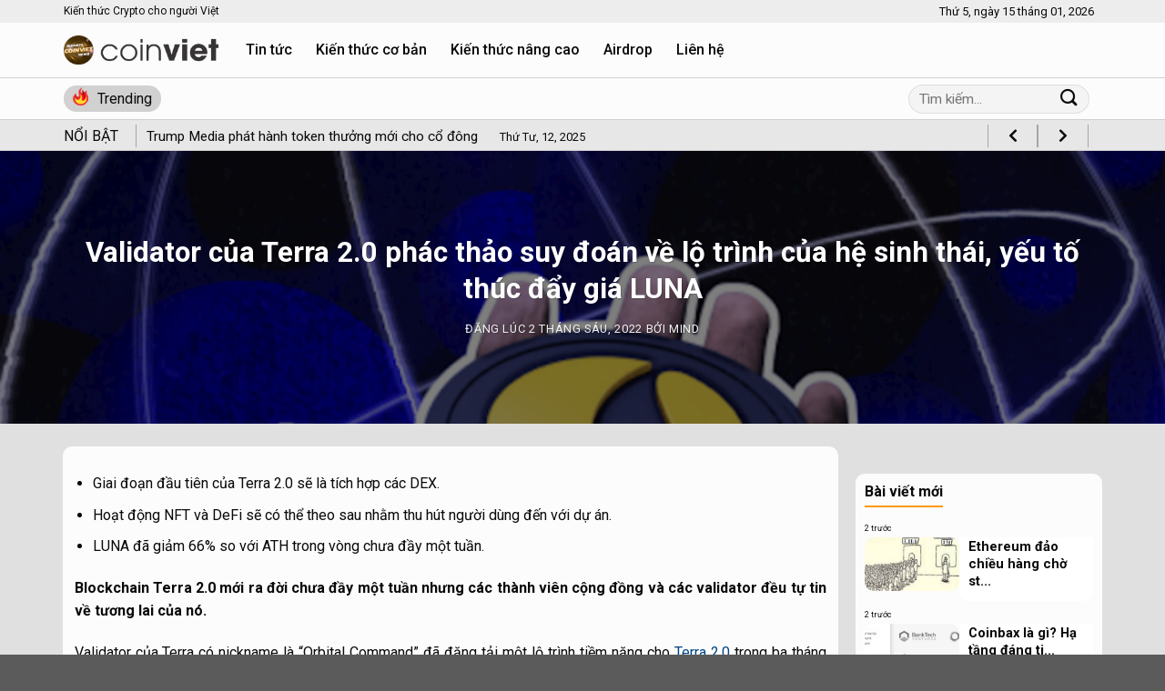

--- FILE ---
content_type: text/html; charset=UTF-8
request_url: https://coinviet.net/validator-cua-terra-2-0-phac-thao-suy-doan-ve-lo-trinh-cua-he-sinh-thai-yeu-to-thuc-day-gia-luna/
body_size: 21643
content:
<!DOCTYPE html>
<html lang="vi" class="loading-site no-js">
<head>
	<meta charset="UTF-8" />
	<link rel="profile" href="http://gmpg.org/xfn/11" />
	<link rel="pingback" href="https://coinviet.net/xmlrpc.php" />

	<script>(function(html){html.className = html.className.replace(/\bno-js\b/,'js')})(document.documentElement);</script>
<meta name='robots' content='index, follow, max-image-preview:large, max-snippet:-1, max-video-preview:-1' />
<meta name="viewport" content="width=device-width, initial-scale=1" />
	<!-- This site is optimized with the Yoast SEO Premium plugin v18.9 (Yoast SEO v22.3) - https://yoast.com/wordpress/plugins/seo/ -->
	<title>Validator của Terra 2.0 phác thảo suy đoán về lộ trình của hệ sinh thái, yếu tố thúc đẩy giá LUNA</title>
	<meta name="description" content="Blockchain Terra 2.0 mới ra đời chưa đầy một tuần nhưng các thành viên cộng đồng và các validator đều tự tin về tương lai của nó." />
	<link rel="canonical" href="https://coinviet.net/validator-cua-terra-2-0-phac-thao-suy-doan-ve-lo-trinh-cua-he-sinh-thai-yeu-to-thuc-day-gia-luna/" />
	<meta property="og:locale" content="vi_VN" />
	<meta property="og:type" content="article" />
	<meta property="og:title" content="Validator của Terra 2.0 phác thảo suy đoán về lộ trình của hệ sinh thái, yếu tố thúc đẩy giá LUNA" />
	<meta property="og:description" content="Blockchain Terra 2.0 mới ra đời chưa đầy một tuần nhưng các thành viên cộng đồng và các validator đều tự tin về tương lai của nó." />
	<meta property="og:url" content="https://coinviet.net/validator-cua-terra-2-0-phac-thao-suy-doan-ve-lo-trinh-cua-he-sinh-thai-yeu-to-thuc-day-gia-luna/" />
	<meta property="og:site_name" content="CoinViet" />
	<meta property="article:publisher" content="https://www.facebook.com/coinviet247" />
	<meta property="article:published_time" content="2022-06-02T12:00:14+00:00" />
	<meta property="article:modified_time" content="2022-06-02T11:49:25+00:00" />
	<meta property="og:image" content="https://coinviet.net/wp-content/uploads/2022/06/luna-20-vua-len-san-da-lai-rot-gia-the-tham-1.webp" />
	<meta property="og:image:width" content="728" />
	<meta property="og:image:height" content="436" />
	<meta property="og:image:type" content="image/webp" />
	<meta name="author" content="Mind" />
	<meta name="twitter:card" content="summary_large_image" />
	<meta name="twitter:creator" content="@coinviet_net" />
	<meta name="twitter:site" content="@coinviet_net" />
	<meta name="twitter:label1" content="Được viết bởi" />
	<meta name="twitter:data1" content="Mind" />
	<meta name="twitter:label2" content="Ước tính thời gian đọc" />
	<meta name="twitter:data2" content="4 phút" />
	<script type="application/ld+json" class="yoast-schema-graph">{"@context":"https://schema.org","@graph":[{"@type":"Article","@id":"https://coinviet.net/validator-cua-terra-2-0-phac-thao-suy-doan-ve-lo-trinh-cua-he-sinh-thai-yeu-to-thuc-day-gia-luna/#article","isPartOf":{"@id":"https://coinviet.net/validator-cua-terra-2-0-phac-thao-suy-doan-ve-lo-trinh-cua-he-sinh-thai-yeu-to-thuc-day-gia-luna/"},"author":{"name":"Mind","@id":"https://coinviet.net/#/schema/person/24342c8411b6d3cd68d083b648bcbdd7"},"headline":"Validator của Terra 2.0 phác thảo suy đoán về lộ trình của hệ sinh thái, yếu tố thúc đẩy giá LUNA","datePublished":"2022-06-02T12:00:14+00:00","dateModified":"2022-06-02T11:49:25+00:00","mainEntityOfPage":{"@id":"https://coinviet.net/validator-cua-terra-2-0-phac-thao-suy-doan-ve-lo-trinh-cua-he-sinh-thai-yeu-to-thuc-day-gia-luna/"},"wordCount":878,"publisher":{"@id":"https://coinviet.net/#organization"},"image":{"@id":"https://coinviet.net/validator-cua-terra-2-0-phac-thao-suy-doan-ve-lo-trinh-cua-he-sinh-thai-yeu-to-thuc-day-gia-luna/#primaryimage"},"thumbnailUrl":"https://coinviet.net/wp-content/uploads/2022/06/luna-20-vua-len-san-da-lai-rot-gia-the-tham-1.webp","keywords":["Airdrop","Defi","Luna","NFT","Terra 2.0"],"articleSection":["Tin tức Altcoin"],"inLanguage":"vi"},{"@type":"WebPage","@id":"https://coinviet.net/validator-cua-terra-2-0-phac-thao-suy-doan-ve-lo-trinh-cua-he-sinh-thai-yeu-to-thuc-day-gia-luna/","url":"https://coinviet.net/validator-cua-terra-2-0-phac-thao-suy-doan-ve-lo-trinh-cua-he-sinh-thai-yeu-to-thuc-day-gia-luna/","name":"Validator của Terra 2.0 phác thảo suy đoán về lộ trình của hệ sinh thái, yếu tố thúc đẩy giá LUNA","isPartOf":{"@id":"https://coinviet.net/#website"},"primaryImageOfPage":{"@id":"https://coinviet.net/validator-cua-terra-2-0-phac-thao-suy-doan-ve-lo-trinh-cua-he-sinh-thai-yeu-to-thuc-day-gia-luna/#primaryimage"},"image":{"@id":"https://coinviet.net/validator-cua-terra-2-0-phac-thao-suy-doan-ve-lo-trinh-cua-he-sinh-thai-yeu-to-thuc-day-gia-luna/#primaryimage"},"thumbnailUrl":"https://coinviet.net/wp-content/uploads/2022/06/luna-20-vua-len-san-da-lai-rot-gia-the-tham-1.webp","datePublished":"2022-06-02T12:00:14+00:00","dateModified":"2022-06-02T11:49:25+00:00","description":"Blockchain Terra 2.0 mới ra đời chưa đầy một tuần nhưng các thành viên cộng đồng và các validator đều tự tin về tương lai của nó.","breadcrumb":{"@id":"https://coinviet.net/validator-cua-terra-2-0-phac-thao-suy-doan-ve-lo-trinh-cua-he-sinh-thai-yeu-to-thuc-day-gia-luna/#breadcrumb"},"inLanguage":"vi","potentialAction":[{"@type":"ReadAction","target":["https://coinviet.net/validator-cua-terra-2-0-phac-thao-suy-doan-ve-lo-trinh-cua-he-sinh-thai-yeu-to-thuc-day-gia-luna/"]}]},{"@type":"ImageObject","inLanguage":"vi","@id":"https://coinviet.net/validator-cua-terra-2-0-phac-thao-suy-doan-ve-lo-trinh-cua-he-sinh-thai-yeu-to-thuc-day-gia-luna/#primaryimage","url":"https://coinviet.net/wp-content/uploads/2022/06/luna-20-vua-len-san-da-lai-rot-gia-the-tham-1.webp","contentUrl":"https://coinviet.net/wp-content/uploads/2022/06/luna-20-vua-len-san-da-lai-rot-gia-the-tham-1.webp","width":728,"height":436},{"@type":"BreadcrumbList","@id":"https://coinviet.net/validator-cua-terra-2-0-phac-thao-suy-doan-ve-lo-trinh-cua-he-sinh-thai-yeu-to-thuc-day-gia-luna/#breadcrumb","itemListElement":[{"@type":"ListItem","position":1,"name":"Trang chủ","item":"https://coinviet.net/"},{"@type":"ListItem","position":2,"name":"Validator của Terra 2.0 phác thảo suy đoán về lộ trình của hệ sinh thái, yếu tố thúc đẩy giá LUNA"}]},{"@type":"WebSite","@id":"https://coinviet.net/#website","url":"https://coinviet.net/","name":"CoinViet","description":"Tin tức Coin - Cập nhật thị trường crypto 247 | CoinViet.net","publisher":{"@id":"https://coinviet.net/#organization"},"potentialAction":[{"@type":"SearchAction","target":{"@type":"EntryPoint","urlTemplate":"https://coinviet.net/?s={search_term_string}"},"query-input":"required name=search_term_string"}],"inLanguage":"vi"},{"@type":"Organization","@id":"https://coinviet.net/#organization","name":"CoinViet","url":"https://coinviet.net/","logo":{"@type":"ImageObject","inLanguage":"vi","@id":"https://coinviet.net/#/schema/logo/image/","url":"https://coinviet.net/wp-content/uploads/2022/03/coinviet-logo-news.png","contentUrl":"https://coinviet.net/wp-content/uploads/2022/03/coinviet-logo-news.png","width":360,"height":60,"caption":"CoinViet"},"image":{"@id":"https://coinviet.net/#/schema/logo/image/"},"sameAs":["https://www.facebook.com/coinviet247","https://twitter.com/coinviet_net","https://www.linkedin.com/company/mind-ventures-capital"]},{"@type":"Person","@id":"https://coinviet.net/#/schema/person/24342c8411b6d3cd68d083b648bcbdd7","name":"Mind","image":{"@type":"ImageObject","inLanguage":"vi","@id":"https://coinviet.net/#/schema/person/image/","url":"https://secure.gravatar.com/avatar/d1d0e0c4e6b72781af90f1db7eb9b867?s=96&d=identicon&r=g","contentUrl":"https://secure.gravatar.com/avatar/d1d0e0c4e6b72781af90f1db7eb9b867?s=96&d=identicon&r=g","caption":"Mind"},"honorificSuffix":"Sir","birthDate":"1991-11-01","gender":"Nam","url":"https://coinviet.net/author/ngohainam/"}]}</script>
	<!-- / Yoast SEO Premium plugin. -->


<link rel='dns-prefetch' href='//cdn.jsdelivr.net' />
<link rel='dns-prefetch' href='//fonts.googleapis.com' />
<link href='https://fonts.gstatic.com' crossorigin rel='preconnect' />
<link rel='prefetch' href='https://coinviet.net/wp-content/themes/flatsome/assets/js/chunk.countup.js?ver=3.16.8' />
<link rel='prefetch' href='https://coinviet.net/wp-content/themes/flatsome/assets/js/chunk.sticky-sidebar.js?ver=3.16.8' />
<link rel='prefetch' href='https://coinviet.net/wp-content/themes/flatsome/assets/js/chunk.tooltips.js?ver=3.16.8' />
<link rel='prefetch' href='https://coinviet.net/wp-content/themes/flatsome/assets/js/chunk.vendors-popups.js?ver=3.16.8' />
<link rel='prefetch' href='https://coinviet.net/wp-content/themes/flatsome/assets/js/chunk.vendors-slider.js?ver=3.16.8' />
<link rel="alternate" type="application/rss+xml" title="Dòng thông tin CoinViet &raquo;" href="https://coinviet.net/feed/" />
<link rel="alternate" type="application/rss+xml" title="Dòng phản hồi CoinViet &raquo;" href="https://coinviet.net/comments/feed/" />
<link rel="alternate" type="application/rss+xml" title="CoinViet &raquo; Validator của Terra 2.0 phác thảo suy đoán về lộ trình của hệ sinh thái, yếu tố thúc đẩy giá LUNA Dòng phản hồi" href="https://coinviet.net/validator-cua-terra-2-0-phac-thao-suy-doan-ve-lo-trinh-cua-he-sinh-thai-yeu-to-thuc-day-gia-luna/feed/" />
<script type="text/javascript">
/* <![CDATA[ */
window._wpemojiSettings = {"baseUrl":"https:\/\/s.w.org\/images\/core\/emoji\/14.0.0\/72x72\/","ext":".png","svgUrl":"https:\/\/s.w.org\/images\/core\/emoji\/14.0.0\/svg\/","svgExt":".svg","source":{"concatemoji":"https:\/\/coinviet.net\/wp-includes\/js\/wp-emoji-release.min.js?ver=6.4.2"}};
/*! This file is auto-generated */
!function(i,n){var o,s,e;function c(e){try{var t={supportTests:e,timestamp:(new Date).valueOf()};sessionStorage.setItem(o,JSON.stringify(t))}catch(e){}}function p(e,t,n){e.clearRect(0,0,e.canvas.width,e.canvas.height),e.fillText(t,0,0);var t=new Uint32Array(e.getImageData(0,0,e.canvas.width,e.canvas.height).data),r=(e.clearRect(0,0,e.canvas.width,e.canvas.height),e.fillText(n,0,0),new Uint32Array(e.getImageData(0,0,e.canvas.width,e.canvas.height).data));return t.every(function(e,t){return e===r[t]})}function u(e,t,n){switch(t){case"flag":return n(e,"\ud83c\udff3\ufe0f\u200d\u26a7\ufe0f","\ud83c\udff3\ufe0f\u200b\u26a7\ufe0f")?!1:!n(e,"\ud83c\uddfa\ud83c\uddf3","\ud83c\uddfa\u200b\ud83c\uddf3")&&!n(e,"\ud83c\udff4\udb40\udc67\udb40\udc62\udb40\udc65\udb40\udc6e\udb40\udc67\udb40\udc7f","\ud83c\udff4\u200b\udb40\udc67\u200b\udb40\udc62\u200b\udb40\udc65\u200b\udb40\udc6e\u200b\udb40\udc67\u200b\udb40\udc7f");case"emoji":return!n(e,"\ud83e\udef1\ud83c\udffb\u200d\ud83e\udef2\ud83c\udfff","\ud83e\udef1\ud83c\udffb\u200b\ud83e\udef2\ud83c\udfff")}return!1}function f(e,t,n){var r="undefined"!=typeof WorkerGlobalScope&&self instanceof WorkerGlobalScope?new OffscreenCanvas(300,150):i.createElement("canvas"),a=r.getContext("2d",{willReadFrequently:!0}),o=(a.textBaseline="top",a.font="600 32px Arial",{});return e.forEach(function(e){o[e]=t(a,e,n)}),o}function t(e){var t=i.createElement("script");t.src=e,t.defer=!0,i.head.appendChild(t)}"undefined"!=typeof Promise&&(o="wpEmojiSettingsSupports",s=["flag","emoji"],n.supports={everything:!0,everythingExceptFlag:!0},e=new Promise(function(e){i.addEventListener("DOMContentLoaded",e,{once:!0})}),new Promise(function(t){var n=function(){try{var e=JSON.parse(sessionStorage.getItem(o));if("object"==typeof e&&"number"==typeof e.timestamp&&(new Date).valueOf()<e.timestamp+604800&&"object"==typeof e.supportTests)return e.supportTests}catch(e){}return null}();if(!n){if("undefined"!=typeof Worker&&"undefined"!=typeof OffscreenCanvas&&"undefined"!=typeof URL&&URL.createObjectURL&&"undefined"!=typeof Blob)try{var e="postMessage("+f.toString()+"("+[JSON.stringify(s),u.toString(),p.toString()].join(",")+"));",r=new Blob([e],{type:"text/javascript"}),a=new Worker(URL.createObjectURL(r),{name:"wpTestEmojiSupports"});return void(a.onmessage=function(e){c(n=e.data),a.terminate(),t(n)})}catch(e){}c(n=f(s,u,p))}t(n)}).then(function(e){for(var t in e)n.supports[t]=e[t],n.supports.everything=n.supports.everything&&n.supports[t],"flag"!==t&&(n.supports.everythingExceptFlag=n.supports.everythingExceptFlag&&n.supports[t]);n.supports.everythingExceptFlag=n.supports.everythingExceptFlag&&!n.supports.flag,n.DOMReady=!1,n.readyCallback=function(){n.DOMReady=!0}}).then(function(){return e}).then(function(){var e;n.supports.everything||(n.readyCallback(),(e=n.source||{}).concatemoji?t(e.concatemoji):e.wpemoji&&e.twemoji&&(t(e.twemoji),t(e.wpemoji)))}))}((window,document),window._wpemojiSettings);
/* ]]> */
</script>
<style id='wp-emoji-styles-inline-css' type='text/css'>

	img.wp-smiley, img.emoji {
		display: inline !important;
		border: none !important;
		box-shadow: none !important;
		height: 1em !important;
		width: 1em !important;
		margin: 0 0.07em !important;
		vertical-align: -0.1em !important;
		background: none !important;
		padding: 0 !important;
	}
</style>
<style id='wp-block-library-inline-css' type='text/css'>
:root{--wp-admin-theme-color:#007cba;--wp-admin-theme-color--rgb:0,124,186;--wp-admin-theme-color-darker-10:#006ba1;--wp-admin-theme-color-darker-10--rgb:0,107,161;--wp-admin-theme-color-darker-20:#005a87;--wp-admin-theme-color-darker-20--rgb:0,90,135;--wp-admin-border-width-focus:2px;--wp-block-synced-color:#7a00df;--wp-block-synced-color--rgb:122,0,223}@media (min-resolution:192dpi){:root{--wp-admin-border-width-focus:1.5px}}.wp-element-button{cursor:pointer}:root{--wp--preset--font-size--normal:16px;--wp--preset--font-size--huge:42px}:root .has-very-light-gray-background-color{background-color:#eee}:root .has-very-dark-gray-background-color{background-color:#313131}:root .has-very-light-gray-color{color:#eee}:root .has-very-dark-gray-color{color:#313131}:root .has-vivid-green-cyan-to-vivid-cyan-blue-gradient-background{background:linear-gradient(135deg,#00d084,#0693e3)}:root .has-purple-crush-gradient-background{background:linear-gradient(135deg,#34e2e4,#4721fb 50%,#ab1dfe)}:root .has-hazy-dawn-gradient-background{background:linear-gradient(135deg,#faaca8,#dad0ec)}:root .has-subdued-olive-gradient-background{background:linear-gradient(135deg,#fafae1,#67a671)}:root .has-atomic-cream-gradient-background{background:linear-gradient(135deg,#fdd79a,#004a59)}:root .has-nightshade-gradient-background{background:linear-gradient(135deg,#330968,#31cdcf)}:root .has-midnight-gradient-background{background:linear-gradient(135deg,#020381,#2874fc)}.has-regular-font-size{font-size:1em}.has-larger-font-size{font-size:2.625em}.has-normal-font-size{font-size:var(--wp--preset--font-size--normal)}.has-huge-font-size{font-size:var(--wp--preset--font-size--huge)}.has-text-align-center{text-align:center}.has-text-align-left{text-align:left}.has-text-align-right{text-align:right}#end-resizable-editor-section{display:none}.aligncenter{clear:both}.items-justified-left{justify-content:flex-start}.items-justified-center{justify-content:center}.items-justified-right{justify-content:flex-end}.items-justified-space-between{justify-content:space-between}.screen-reader-text{clip:rect(1px,1px,1px,1px);word-wrap:normal!important;border:0;-webkit-clip-path:inset(50%);clip-path:inset(50%);height:1px;margin:-1px;overflow:hidden;padding:0;position:absolute;width:1px}.screen-reader-text:focus{clip:auto!important;background-color:#ddd;-webkit-clip-path:none;clip-path:none;color:#444;display:block;font-size:1em;height:auto;left:5px;line-height:normal;padding:15px 23px 14px;text-decoration:none;top:5px;width:auto;z-index:100000}html :where(.has-border-color){border-style:solid}html :where([style*=border-top-color]){border-top-style:solid}html :where([style*=border-right-color]){border-right-style:solid}html :where([style*=border-bottom-color]){border-bottom-style:solid}html :where([style*=border-left-color]){border-left-style:solid}html :where([style*=border-width]){border-style:solid}html :where([style*=border-top-width]){border-top-style:solid}html :where([style*=border-right-width]){border-right-style:solid}html :where([style*=border-bottom-width]){border-bottom-style:solid}html :where([style*=border-left-width]){border-left-style:solid}html :where(img[class*=wp-image-]){height:auto;max-width:100%}:where(figure){margin:0 0 1em}html :where(.is-position-sticky){--wp-admin--admin-bar--position-offset:var(--wp-admin--admin-bar--height,0px)}@media screen and (max-width:600px){html :where(.is-position-sticky){--wp-admin--admin-bar--position-offset:0px}}
</style>
<style id='classic-theme-styles-inline-css' type='text/css'>
/*! This file is auto-generated */
.wp-block-button__link{color:#fff;background-color:#32373c;border-radius:9999px;box-shadow:none;text-decoration:none;padding:calc(.667em + 2px) calc(1.333em + 2px);font-size:1.125em}.wp-block-file__button{background:#32373c;color:#fff;text-decoration:none}
</style>
<link rel='stylesheet' id='contact-form-7-css' href='https://coinviet.net/wp-content/plugins/contact-form-7/includes/css/styles.css?ver=5.8.6' type='text/css' media='all' />
<link rel='stylesheet' id='wpb-fa-css' href='https://coinviet.net/wp-content/themes/coinviet/fontawesome-pro/css/all.css?ver=6.4.2' type='text/css' media='all' />
<link rel='stylesheet' id='fixedtoc-style-css' href='https://coinviet.net/wp-content/plugins/fixed-toc/frontend/assets/css/ftoc.min.css?ver=3.1.24' type='text/css' media='all' />
<style id='fixedtoc-style-inline-css' type='text/css'>
.ftwp-in-post#ftwp-container-outer { height: auto; } #ftwp-container.ftwp-wrap #ftwp-contents { width: 400px; height: auto; } .ftwp-in-post#ftwp-container-outer #ftwp-contents { height: auto; } .ftwp-in-post#ftwp-container-outer.ftwp-float-none #ftwp-contents { width: 1000px; } #ftwp-container.ftwp-wrap #ftwp-trigger { width: 46px; height: 46px; font-size: 27.6px; } #ftwp-container #ftwp-trigger.ftwp-border-medium { font-size: 26.6px; } #ftwp-container.ftwp-wrap .ftwp-shape-circle.ftwp-border-medium .ftwp-trigger-icon { font-size: 23.84px; } #ftwp-container.ftwp-wrap #ftwp-header { font-size: 19px; font-family: inherit; } #ftwp-container.ftwp-wrap #ftwp-header-title { font-weight: bold; } #ftwp-container.ftwp-wrap #ftwp-list { font-size: 14px; font-family: inherit; } #ftwp-container #ftwp-list.ftwp-liststyle-decimal .ftwp-anchor::before { font-size: 14px; } #ftwp-container #ftwp-list.ftwp-strong-first>.ftwp-item>.ftwp-anchor .ftwp-text { font-size: 15.4px; } #ftwp-container #ftwp-list.ftwp-strong-first.ftwp-liststyle-decimal>.ftwp-item>.ftwp-anchor::before { font-size: 15.4px; } #ftwp-container.ftwp-wrap #ftwp-trigger { color: #0a0a0a; background: rgba(254,153,0,0.95); } #ftwp-container.ftwp-wrap #ftwp-trigger { border-color: rgba(10,10,10,0.95); } #ftwp-container.ftwp-wrap #ftwp-contents { border-color: rgba(237,237,237,0.95); } #ftwp-container.ftwp-wrap #ftwp-header { color: #333; background: rgba(237,237,237,0.95); } #ftwp-container.ftwp-wrap #ftwp-contents:hover #ftwp-header { background: #ededed; } #ftwp-container.ftwp-wrap #ftwp-list { color: #333; background: rgba(249,249,249,0.95); } #ftwp-container.ftwp-wrap #ftwp-contents:hover #ftwp-list { background: #f9f9f9; } #ftwp-container.ftwp-wrap #ftwp-list .ftwp-anchor:hover { color: #fe9900; } #ftwp-container.ftwp-wrap #ftwp-list .ftwp-anchor:focus, #ftwp-container.ftwp-wrap #ftwp-list .ftwp-active, #ftwp-container.ftwp-wrap #ftwp-list .ftwp-active:hover { color: #fff; } #ftwp-container.ftwp-wrap #ftwp-list .ftwp-text::before { background: rgba(254,153,0,0.95); } .ftwp-heading-target::before { background: rgba(120,209,48,0.95); }
</style>
<link rel='stylesheet' id='flatsome-main-css' href='https://coinviet.net/wp-content/themes/flatsome/assets/css/flatsome.css?ver=3.16.8' type='text/css' media='all' />
<style id='flatsome-main-inline-css' type='text/css'>
@font-face {
				font-family: "fl-icons";
				font-display: block;
				src: url(https://coinviet.net/wp-content/themes/flatsome/assets/css/icons/fl-icons.eot?v=3.16.8);
				src:
					url(https://coinviet.net/wp-content/themes/flatsome/assets/css/icons/fl-icons.eot#iefix?v=3.16.8) format("embedded-opentype"),
					url(https://coinviet.net/wp-content/themes/flatsome/assets/css/icons/fl-icons.woff2?v=3.16.8) format("woff2"),
					url(https://coinviet.net/wp-content/themes/flatsome/assets/css/icons/fl-icons.ttf?v=3.16.8) format("truetype"),
					url(https://coinviet.net/wp-content/themes/flatsome/assets/css/icons/fl-icons.woff?v=3.16.8) format("woff"),
					url(https://coinviet.net/wp-content/themes/flatsome/assets/css/icons/fl-icons.svg?v=3.16.8#fl-icons) format("svg");
			}
</style>
<link rel='stylesheet' id='flatsome-style-css' href='https://coinviet.net/wp-content/themes/coinviet/style.css?ver=3.0' type='text/css' media='all' />
<link rel='stylesheet' id='flatsome-googlefonts-css' href='//fonts.googleapis.com/css?family=Roboto%3Aregular%2C700%2Cregular%2C500%7CDancing+Script%3Aregular%2Cregular&#038;display=swap&#038;ver=3.9' type='text/css' media='all' />
<script type="text/javascript" src="https://coinviet.net/wp-includes/js/jquery/jquery.min.js?ver=3.7.1" id="jquery-core-js"></script>
<script type="text/javascript" src="https://coinviet.net/wp-includes/js/jquery/jquery-migrate.min.js?ver=3.4.1" id="jquery-migrate-js"></script>
<link rel="https://api.w.org/" href="https://coinviet.net/wp-json/" /><link rel="alternate" type="application/json" href="https://coinviet.net/wp-json/wp/v2/posts/7090" /><link rel="EditURI" type="application/rsd+xml" title="RSD" href="https://coinviet.net/xmlrpc.php?rsd" />
<meta name="generator" content="WordPress 6.4.2" />
<link rel='shortlink' href='https://coinviet.net/?p=7090' />
<link rel="alternate" type="application/json+oembed" href="https://coinviet.net/wp-json/oembed/1.0/embed?url=https%3A%2F%2Fcoinviet.net%2Fvalidator-cua-terra-2-0-phac-thao-suy-doan-ve-lo-trinh-cua-he-sinh-thai-yeu-to-thuc-day-gia-luna%2F" />
<link rel="alternate" type="text/xml+oembed" href="https://coinviet.net/wp-json/oembed/1.0/embed?url=https%3A%2F%2Fcoinviet.net%2Fvalidator-cua-terra-2-0-phac-thao-suy-doan-ve-lo-trinh-cua-he-sinh-thai-yeu-to-thuc-day-gia-luna%2F&#038;format=xml" />
<style>.bg{opacity: 0; transition: opacity 1s; -webkit-transition: opacity 1s;} .bg-loaded{opacity: 1;}</style><script async src="https://pagead2.googlesyndication.com/pagead/js/adsbygoogle.js?client=ca-pub-4166039097758469" crossorigin="anonymous">'
</script>
<link rel="icon" href="https://coinviet.net/wp-content/uploads/2023/12/cropped-COINVIET-32x32.jpg" sizes="32x32" />
<link rel="icon" href="https://coinviet.net/wp-content/uploads/2023/12/cropped-COINVIET-192x192.jpg" sizes="192x192" />
<link rel="apple-touch-icon" href="https://coinviet.net/wp-content/uploads/2023/12/cropped-COINVIET-180x180.jpg" />
<meta name="msapplication-TileImage" content="https://coinviet.net/wp-content/uploads/2023/12/cropped-COINVIET-270x270.jpg" />
<style id="custom-css" type="text/css">:root {--primary-color: #fe9900;}.container-width, .full-width .ubermenu-nav, .container, .row{max-width: 1170px}.row.row-collapse{max-width: 1140px}.row.row-small{max-width: 1162.5px}.row.row-large{max-width: 1200px}.sticky-add-to-cart--active, #wrapper,#main,#main.dark{background-color: #e0e0e0}.header-main{height: 60px}#logo img{max-height: 60px}#logo{width:170px;}.header-top{min-height: 25px}.transparent .header-main{height: 90px}.transparent #logo img{max-height: 90px}.has-transparent + .page-title:first-of-type,.has-transparent + #main > .page-title,.has-transparent + #main > div > .page-title,.has-transparent + #main .page-header-wrapper:first-of-type .page-title{padding-top: 120px;}.header.show-on-scroll,.stuck .header-main{height:45px!important}.stuck #logo img{max-height: 45px!important}.search-form{ width: 100%;}.header-bottom {background-color: #f1f1f1}.header-main .nav > li > a{line-height: 16px }.stuck .header-main .nav > li > a{line-height: 13px }@media (max-width: 549px) {.header-main{height: 70px}#logo img{max-height: 70px}}.header-top{background-color:#ededed!important;}/* Color */.accordion-title.active, .has-icon-bg .icon .icon-inner,.logo a, .primary.is-underline, .primary.is-link, .badge-outline .badge-inner, .nav-outline > li.active> a,.nav-outline >li.active > a, .cart-icon strong,[data-color='primary'], .is-outline.primary{color: #fe9900;}/* Color !important */[data-text-color="primary"]{color: #fe9900!important;}/* Background Color */[data-text-bg="primary"]{background-color: #fe9900;}/* Background */.scroll-to-bullets a,.featured-title, .label-new.menu-item > a:after, .nav-pagination > li > .current,.nav-pagination > li > span:hover,.nav-pagination > li > a:hover,.has-hover:hover .badge-outline .badge-inner,button[type="submit"], .button.wc-forward:not(.checkout):not(.checkout-button), .button.submit-button, .button.primary:not(.is-outline),.featured-table .title,.is-outline:hover, .has-icon:hover .icon-label,.nav-dropdown-bold .nav-column li > a:hover, .nav-dropdown.nav-dropdown-bold > li > a:hover, .nav-dropdown-bold.dark .nav-column li > a:hover, .nav-dropdown.nav-dropdown-bold.dark > li > a:hover, .header-vertical-menu__opener ,.is-outline:hover, .tagcloud a:hover,.grid-tools a, input[type='submit']:not(.is-form), .box-badge:hover .box-text, input.button.alt,.nav-box > li > a:hover,.nav-box > li.active > a,.nav-pills > li.active > a ,.current-dropdown .cart-icon strong, .cart-icon:hover strong, .nav-line-bottom > li > a:before, .nav-line-grow > li > a:before, .nav-line > li > a:before,.banner, .header-top, .slider-nav-circle .flickity-prev-next-button:hover svg, .slider-nav-circle .flickity-prev-next-button:hover .arrow, .primary.is-outline:hover, .button.primary:not(.is-outline), input[type='submit'].primary, input[type='submit'].primary, input[type='reset'].button, input[type='button'].primary, .badge-inner{background-color: #fe9900;}/* Border */.nav-vertical.nav-tabs > li.active > a,.scroll-to-bullets a.active,.nav-pagination > li > .current,.nav-pagination > li > span:hover,.nav-pagination > li > a:hover,.has-hover:hover .badge-outline .badge-inner,.accordion-title.active,.featured-table,.is-outline:hover, .tagcloud a:hover,blockquote, .has-border, .cart-icon strong:after,.cart-icon strong,.blockUI:before, .processing:before,.loading-spin, .slider-nav-circle .flickity-prev-next-button:hover svg, .slider-nav-circle .flickity-prev-next-button:hover .arrow, .primary.is-outline:hover{border-color: #fe9900}.nav-tabs > li.active > a{border-top-color: #fe9900}.widget_shopping_cart_content .blockUI.blockOverlay:before { border-left-color: #fe9900 }.woocommerce-checkout-review-order .blockUI.blockOverlay:before { border-left-color: #fe9900 }/* Fill */.slider .flickity-prev-next-button:hover svg,.slider .flickity-prev-next-button:hover .arrow{fill: #fe9900;}/* Focus */.primary:focus-visible, .submit-button:focus-visible, button[type="submit"]:focus-visible { outline-color: #fe9900!important; }body{color: #0a0a0a}h1,h2,h3,h4,h5,h6,.heading-font{color: #0a0a0a;}body{font-size: 100%;}@media screen and (max-width: 549px){body{font-size: 100%;}}body{font-family: Roboto, sans-serif;}body {font-weight: 400;font-style: normal;}.nav > li > a {font-family: Roboto, sans-serif;}.mobile-sidebar-levels-2 .nav > li > ul > li > a {font-family: Roboto, sans-serif;}.nav > li > a,.mobile-sidebar-levels-2 .nav > li > ul > li > a {font-weight: 500;font-style: normal;}h1,h2,h3,h4,h5,h6,.heading-font, .off-canvas-center .nav-sidebar.nav-vertical > li > a{font-family: Roboto, sans-serif;}h1,h2,h3,h4,h5,h6,.heading-font,.banner h1,.banner h2 {font-weight: 700;font-style: normal;}.alt-font{font-family: "Dancing Script", sans-serif;}.alt-font {font-weight: 400!important;font-style: normal!important;}.header:not(.transparent) .header-nav-main.nav > li > a {color: #0a0a0a;}a{color: #014482;}.nav-vertical-fly-out > li + li {border-top-width: 1px; border-top-style: solid;}/* Custom CSS */.box-text.text-left.is-small.textct1 {padding: 10px;padding-top: 0;}/* Custom CSS Mobile */@media (max-width: 549px){.box-text.text-left.is-small.textct1 {padding: 10px;padding-top: 10px;}}.label-new.menu-item > a:after{content:"New";}.label-hot.menu-item > a:after{content:"Hot";}.label-sale.menu-item > a:after{content:"Sale";}.label-popular.menu-item > a:after{content:"Popular";}</style></head>

<body class="post-template-default single single-post postid-7090 single-format-standard lightbox nav-dropdown-has-arrow nav-dropdown-has-shadow nav-dropdown-has-border has-ftoc">


<a class="skip-link screen-reader-text" href="#main">Skip to content</a>

<div id="wrapper">

	
	<header id="header" class="header has-sticky sticky-jump">
		<div class="header-wrapper">
			<div id="top-bar" class="header-top hide-for-sticky">
    <div class="flex-row container">
      <div class="flex-col hide-for-medium flex-left">
          <ul class="nav nav-left medium-nav-center nav-small  nav-divided">
              <li class="html custom html_topbar_left">Kiến thức Crypto cho người Việt</li>          </ul>
      </div>

      <div class="flex-col hide-for-medium flex-center">
          <ul class="nav nav-center nav-small  nav-divided">
                        </ul>
      </div>

      <div class="flex-col hide-for-medium flex-right">
         <ul class="nav top-bar-nav nav-right nav-small  nav-divided">
              <span class="timeot">Thứ 5, ngày 15 tháng 01, 2026</span><li class="html custom html_topbar_right"></li>          </ul>
      </div>

            <div class="flex-col show-for-medium flex-grow">
          <ul class="nav nav-center nav-small mobile-nav  nav-divided">
              <span class="timeot">Thứ 5, ngày 15 tháng 01, 2026</span><li class="html custom html_topbar_right"></li>          </ul>
      </div>
      
    </div>
</div>
<div id="masthead" class="header-main ">
      <div class="header-inner flex-row container logo-left medium-logo-center" role="navigation">

          <!-- Logo -->
          <div id="logo" class="flex-col logo">
            
<!-- Header logo -->
<a href="https://coinviet.net/" title="CoinViet - Tin tức Coin &#8211; Cập nhật thị trường crypto 247 | CoinViet.net" rel="home">
		<img width="1020" height="196" src="https://coinviet.net/wp-content/uploads/2023/12/logo-1024x197.png" class="header_logo header-logo" alt="CoinViet"/><img  width="1020" height="196" src="https://coinviet.net/wp-content/uploads/2023/12/logo-1024x197.png" class="header-logo-dark" alt="CoinViet"/></a>
          </div>

          <!-- Mobile Left Elements -->
          <div class="flex-col show-for-medium flex-left">
            <ul class="mobile-nav nav nav-left ">
              <li class="nav-icon has-icon">
  		<a href="#" data-open="#main-menu" data-pos="left" data-bg="main-menu-overlay" data-color="" class="is-small" aria-label="Menu" aria-controls="main-menu" aria-expanded="false">

		  <i class="icon-menu" ></i>
		  		</a>
	</li>
            </ul>
          </div>

          <!-- Left Elements -->
          <div class="flex-col hide-for-medium flex-left
            flex-grow">
            <ul class="header-nav header-nav-main nav nav-left  nav-line-bottom nav-size-large nav-spacing-xlarge" >
              <li id="menu-item-23819" class="menu-item menu-item-type-taxonomy menu-item-object-category current-post-ancestor menu-item-23819 menu-item-design-default"><a href="https://coinviet.net/tin-tuc-coin/" class="nav-top-link">Tin tức</a></li>
<li id="menu-item-23821" class="menu-item menu-item-type-taxonomy menu-item-object-category menu-item-23821 menu-item-design-default"><a href="https://coinviet.net/kien-thuc-co-ban/" class="nav-top-link">Kiến thức cơ bản</a></li>
<li id="menu-item-23822" class="menu-item menu-item-type-taxonomy menu-item-object-category menu-item-23822 menu-item-design-default"><a href="https://coinviet.net/kien-thuc-nang-cao/" class="nav-top-link">Kiến thức nâng cao</a></li>
<li id="menu-item-23823" class="menu-item menu-item-type-taxonomy menu-item-object-category menu-item-23823 menu-item-design-default"><a href="https://coinviet.net/airdrop/" class="nav-top-link">Airdrop</a></li>
<li id="menu-item-23871" class="menu-item menu-item-type-post_type menu-item-object-page menu-item-23871 menu-item-design-default"><a href="https://coinviet.net/lien-he/" class="nav-top-link">Liên hệ</a></li>
            </ul>
          </div>

          <!-- Right Elements -->
          <div class="flex-col hide-for-medium flex-right">
            <ul class="header-nav header-nav-main nav nav-right  nav-line-bottom nav-size-large nav-spacing-xlarge">
                          </ul>
          </div>

          <!-- Mobile Right Elements -->
          <div class="flex-col show-for-medium flex-right">
            <ul class="mobile-nav nav nav-right ">
              <li class="header-search header-search-lightbox has-icon">
			<a href="#search-lightbox" aria-label="Search" data-open="#search-lightbox" data-focus="input.search-field"
		class="is-small">
		<i class="icon-search" style="font-size:16px;" ></i></a>
		
	<div id="search-lightbox" class="mfp-hide dark text-center">
		<div class="searchform-wrapper ux-search-box relative form-flat is-large"><form method="get" class="searchform" action="https://coinviet.net/" role="search">
		<div class="flex-row relative">
			<div class="flex-col flex-grow">
	   	   <input type="search" class="search-field mb-0" name="s" value="" id="s" placeholder="tìm kiếm thông tin" />
			</div>
			<div class="flex-col">
				<button type="submit" class="ux-search-submit submit-button secondary button icon mb-0" aria-label="Submit">
					<i class="icon-search" ></i>				</button>
			</div>
		</div>
    <div class="live-search-results text-left z-top"></div>
</form>
</div>	</div>
</li>
            </ul>
          </div>

      </div>

      </div>

<div class="header-bg-container fill"><div class="header-bg-image fill"></div><div class="header-bg-color fill"></div></div>		</div>
	</header>
	<div class="wrap-dt">
		<div class="flex-row container coindata">
			<div class="header-hot">
				<div class="wrht">
					<div class="imghot"></div>
					<span class="texthottrend">Trending</span>
				</div>
			</div>
			<div class="top-coin-data" id="topcoindata"></div>
			<div class="searchformdt">
				<div class="searchform-wrapper ux-search-box relative form-flat is-normal">
				  <form method="get" class="searchform" action="https://coinviet.net" role="search">
				    <div class="flex-row relative">
				      <div class="flex-col flex-grow">
				        <input type="search" class="search-field mb-0" name="s" value="" id="s" placeholder="Tìm kiếm...">
				      </div>
				      <div class="flex-col">
				        <button type="submit" class="ux-search-submit submit-button secondary button icon mb-0" aria-label="Submit">
				          <i class="icon-search"></i>
				        </button>
				      </div>
				    </div>
				  </form>
				</div>
			</div>
		</div>
	</div>
	<div class="wrap-dt1">
		<div class="header-inner flex-row container futuredata">
			<div class="text-ft"><span>NỔI BẬT</span></div>
			<div class="text-btcenter">
				<div class="slideshow-container">
					<div class="mySlides"><a class="linkhotnew" short_title="Trump Media phát hành tok..."  href="https://coinviet.net/trump-media-phat-hanh-token-thuong-moi-cho-co-dong/" title="Trump Media phát hành token thưởng mới cho cổ đông">Trump Media phát hành token thưởng mới cho cổ đông</a> <span class="post_time_dt">Thứ Tư, 12, 2025</span></div><div class="mySlides"><a class="linkhotnew" short_title="Bitwise nộp hồ sơ lập 11 ..."  href="https://coinviet.net/bitwise-nop-ho-so-lap-11-quy-etf-crypto-moi-cho-hype-ena-tao-sui-va-loat-altcoin-khac/" title="Bitwise nộp hồ sơ lập 11 quỹ ETF crypto mới cho HYPE, ENA, TAO, SUI và loạt altcoin khác">Bitwise nộp hồ sơ lập 11 quỹ ETF crypto mới cho HYPE, ENA, TAO, SUI và loạt altcoin khác</a> <span class="post_time_dt">Thứ Tư, 12, 2025</span></div><div class="mySlides"><a class="linkhotnew" short_title="Chu kỳ 4 năm của Bitcoin ..."  href="https://coinviet.net/chu-ky-4-nam-cua-bitcoin-da-bi-dut-gay/" title="Chu kỳ 4 năm của Bitcoin đã bị đứt gãy?">Chu kỳ 4 năm của Bitcoin đã bị đứt gãy?</a> <span class="post_time_dt">Thứ Tư, 12, 2025</span></div><div class="mySlides"><a class="linkhotnew" short_title="Metaplanet mạnh tay gom 4..."  href="https://coinviet.net/metaplanet-manh-tay-gom-4-279-bitcoin-giua-song-gio-thi-truong/" title="Metaplanet mạnh tay gom 4.279 Bitcoin giữa “sóng gió” thị trường">Metaplanet mạnh tay gom 4.279 Bitcoin giữa “sóng gió” thị trường</a> <span class="post_time_dt">Thứ Tư, 12, 2025</span></div><div class="mySlides"><a class="linkhotnew" short_title="Việt Nam siết chặt giao d..."  href="https://coinviet.net/viet-nam-siet-chat-giao-dich-ngoai-te-phat-toi-100-trieu-dong-voi-mua-ban-ca-nhan/" title="Việt Nam siết chặt giao dịch ngoại tệ, phạt tới 100 triệu đồng với mua bán cá nhân">Việt Nam siết chặt giao dịch ngoại tệ, phạt tới 100 triệu đồng với mua bán cá nhân</a> <span class="post_time_dt">Thứ Tư, 12, 2025</span></div>				</div>
			</div>
			<div class="text-rightml">
				<div class="nav-l" onclick="plusSlides(-1)">
					<i class="fas fa-chevron-left"></i>
				</div>
				<div class="nav-r" onclick="plusSlides(1)">
					<i class="fas fa-chevron-right"></i>
				</div>
			</div>
		</div>
	</div>
	  <div class="page-title blog-featured-title featured-title no-overflow">

  	<div class="page-title-bg fill">
  		  		<div class="title-bg fill bg-fill bg-top" style="background-image: url('https://coinviet.net/wp-content/uploads/2022/06/luna-20-vua-len-san-da-lai-rot-gia-the-tham-1.webp');" data-parallax-fade="true" data-parallax="-2" data-parallax-background data-parallax-container=".page-title"></div>
  		  		<div class="title-overlay fill" style="background-color: rgba(0,0,0,.5)"></div>
  	</div>

  	<div class="page-title-inner container  flex-row  dark is-large" style="min-height: 300px">
  	 	<div class="flex-col flex-center text-center">
  			<h1 class="entry-title">Validator của Terra 2.0 phác thảo suy đoán về lộ trình của hệ sinh thái, yếu tố thúc đẩy giá LUNA</h1>
	<div class="entry-meta uppercase is-xsmall">
		<span class="posted-on">Đăng lúc <a href="https://coinviet.net/validator-cua-terra-2-0-phac-thao-suy-doan-ve-lo-trinh-cua-he-sinh-thai-yeu-to-thuc-day-gia-luna/" rel="bookmark"><time class="entry-date published" datetime="2022-06-02T19:00:14+07:00">2 Tháng Sáu, 2022</time><time class="updated" datetime="2022-06-02T18:49:25+07:00">2 Tháng Sáu, 2022</time></a></span><span class="byline"> bởi <span class="meta-author vcard"><a class="url fn n" href="https://coinviet.net/author/ngohainam/">Mind</a></span></span>	</div>
  	 	</div>
  	</div>
  </div>

	<main id="main" class="">

<div id="content" class="blog-wrapper blog-single page-wrapper">
	

<div class="row row-small">

	<div class="large-9 col">
		


<article id="post-7090" class="post-7090 post type-post status-publish format-standard has-post-thumbnail hentry category-tin-tuc-altcoin tag-airdrop tag-defi tag-luna tag-nft tag-terra-2-0 post-ftoc">
	<div class="article-inner ">
				<div class="entry-content single-page">
	<div id="ftwp-postcontent"><ul>
<li style="font-weight: 400;" aria-level="1"><span style="font-weight: 400;">Giai đoạn đầu tiên của Terra 2.0 sẽ là tích hợp các DEX.</span></li>
<li style="font-weight: 400;" aria-level="1"><span style="font-weight: 400;">Hoạt động NFT và DeFi sẽ có thể theo sau nhằm thu hút người dùng đến với dự án.</span></li>
<li style="font-weight: 400;" aria-level="1"><span style="font-weight: 400;">LUNA đã giảm 66% so với ATH trong vòng chưa đầy một tuần.</span></li>
</ul>
<p><b>Blockchain </b><strong>Terra</strong><b> 2.0 mới ra đời chưa đầy một tuần nhưng các thành viên cộng đồng và các validator đều tự tin về tương lai của nó.</b></p>
<p><span style="font-weight: 400;">Validator của Terra có nickname là “Orbital Command” đã đăng tải một lộ trình tiềm năng cho <a href="https://coinviet.net/terra-da-duoc-hoi-sinh-khi-blockchain-chinh-thuc-di-vao-hoat-dong-bat-dau-voi-mot-dot-airdrop-luna-2-0-6853.html">Terra 2.0</a> trong ba tháng tới.</span></p>
<p><span style="font-weight: 400;">Giai đoạn đầu tiên là ra mắt một sàn giao dịch phi tập trung (DEX) trên blockchain mới. Anh nói thêm rằng hiện có bốn DEX đang cạnh tranh để trở thành người đầu tiên triển khai trên Terra 2.0. Đó là Phoenix Finance, Astroport, Terraswap và có thể là Prism Protocol.</span></p>
<p><span style="font-weight: 400;">Khi một DEX đã được triển khai, sẽ cần có một </span><a href="https://coinviet.net/stablecoin-la-gi-1732.html"><span style="font-weight: 400;">stablecoin</span></a><span style="font-weight: 400;"> cần theo sau, anh nói thêm. Điều này không có nghĩa là sẽ có UST khác, nhưng nhiều khả năng USDC của Circle sẽ được bắc cầu qua Axelar Network. Anh nói thêm: USDT bản địa cũng là một khả năng.</span></p>
<blockquote class="twitter-tweet" data-width="550" data-dnt="true">
<p lang="en" dir="ltr">1/11 Successfully launch just 2 weeks after the vicious Terra 1 death spiral ✅</p>
<p>Immediately achieve the highest valuation in all of Cosmos ✅</p>
<p>What&#39;s next for <a href="https://twitter.com/terra_money?ref_src=twsrc%5Etfw">@Terra_Money</a> 2.0?</p>
<p>Let&#39;s discuss the likely Terra 2 roadmap for the next 3 months. 🧵👇</p>
<p>&mdash; Orbital Command 🌎 (@orbital_command) <a href="https://twitter.com/orbital_command/status/1532076077316681728?ref_src=twsrc%5Etfw">June 1, 2022</a></p></blockquote>
<p><script async src="https://platform.twitter.com/widgets.js" charset="utf-8"></script></p>
<div id="ftwp-container-outer" class="ftwp-in-post ftwp-float-none"><div id="ftwp-container" class="ftwp-wrap ftwp-hidden-state ftwp-minimize ftwp-middle-right"><button type="button" id="ftwp-trigger" class="ftwp-shape-circle ftwp-border-medium" title="click To Maximize The Table Of Contents"><span class="ftwp-trigger-icon ftwp-icon-number"></span></button><nav id="ftwp-contents" class="ftwp-shape-round ftwp-border-thin"><header id="ftwp-header"><span id="ftwp-header-control" class="ftwp-icon-number"></span><button type="button" id="ftwp-header-minimize" class="ftwp-icon-expand" aria-labelledby="ftwp-header-title" aria-label="Expand or collapse"></button><h3 id="ftwp-header-title">Nội dung</h3></header><ol id="ftwp-list" class="ftwp-liststyle-decimal ftwp-effect-bounce-to-right ftwp-list-nest ftwp-strong-first ftwp-colexp ftwp-colexp-icon"><li class="ftwp-item"><a class="ftwp-anchor" href="#ftoc-co-the-se-co-stablecoin-moi"><span class="ftwp-text">Có thể sẽ có stablecoin mới</span></a></li><li class="ftwp-item"><a class="ftwp-anchor" href="#ftoc-gia-luna-dang-vo-cung-bap-benh"><span class="ftwp-text">Giá LUNA đang vô cùng bấp bênh</span></a></li></ol></nav></div></div><h2 id="ftoc-co-the-se-co-stablecoin-moi" class="ftwp-heading"><b>Có thể sẽ có stablecoin mới</b></h2>
<p><span style="font-weight: 400;">Tuy nhiên, validator này đã tuyên bố rằng “một đồng stablecoin phi tập trung mới có thể dễ dàng được phát triển trong tương lai.”</span></p>
<blockquote><p><b>“UST đã dạy cho chúng tôi nhiều bài học và chúng tôi có thể sửa chữa và cải thiện. Các khả năng có thể xảy ra là một stablecoin thế chấp vượt mức hoặc một stablecoin thuật toán đổi mới quy mô nhỏ”</b></p></blockquote>
<p><span style="font-weight: 400;">Các nhà cung cấp dịch vụ liquid staking cũng sẽ được ra mắt khi các sàn DEX được triển khai, và các nhà cung cấp này có thể đến từ Stader Labs, Giao thức Prism hoặc Giao thức Eris sẽ cung cấp dịch vụ phái sinh liquid staking cho </span><a href="https://coinviet.net/luna-2-0-la-gi-co-hoi-hoi-sinh-luna-cua-terra-labs-6833.html"><span style="font-weight: 400;">LUNA</span></a><span style="font-weight: 400;">.</span></p>
<p><span style="font-weight: 400;">NFT cũng sẽ xuất hiện khi tính thanh khoản của DEX tăng lên, anh nói trước khi nói thêm rằng RandomEarth, Knowhere Art và Soil Protocol đã cam kết hỗ trợ Terra 2.0. “Tôi cảm thấy tiềm năng mạnh mẽ cho các NFT ở Terra 1.0,” anh nói thêm, mặc dù không rõ liệu ai sẽ đầu tư vào một NFT nhắc họ nhớ về một </span><a href="https://coinviet.net/qua-su-sup-do-cua-luna-chung-ta-da-hoc-duoc-nhung-bai-hoc-gi-6227.html"><span style="font-weight: 400;">hệ sinh thái bị sụp đổ</span><span style="font-weight: 400;">.</span></a></p>
<p><span style="font-weight: 400;">Khi đã đạt được các giai đoạn này, Terra 2.0 có thể trở thành Cosmos </span><span style="font-weight: 400;">DeFi</span><span style="font-weight: 400;"> Hub, với một bộ công cụ </span><span style="font-weight: 400;">DeFi</span><span style="font-weight: 400;"> mạnh mẽ như Giao thức </span><span style="font-weight: 400;">Anchor</span><span style="font-weight: 400;">, thứ đã xúc tác cho sự sụp đổ của hệ thống trước đó. Validator này tự tin về phái sinh DeFi và các money market trên chuỗi mới, anh nói thêm:</span></p>
<blockquote><p><b>“Khi DeFi của mạng lưới được khởi chạy, Terra 2.0 sẽ là nơi duy nhất trong Cosmos về: quyền chọn, index, kỳ hạn và sẽ có một số thị trường tiền tệ khác nhau để lựa chọn. Hy vọng sẽ thấy nhiều tích hợp synergistic trong DeFi của Terra 2.0 ”.</b></p></blockquote>
<p><span style="font-weight: 400;">“Orbital Command” xác nhận rằng lộ trình này hoàn toàn là suy đoán và chưa có gì được xác nhận bởi Terraform Labs.</span></p>
<h2 id="ftoc-gia-luna-dang-vo-cung-bap-benh" class="ftwp-heading"><b>Giá LUNA đang vô cùng bấp bênh</b></h2>
<p><span style="font-weight: 400;">Đầu tuần này, </span><span style="font-weight: 400;">Binance</span><span style="font-weight: 400;"> đã hoàn thành giai đoạn đầu tiên trong đợt <a href="https://coinviet.net/terra-da-duoc-hoi-sinh-khi-blockchain-chinh-thuc-di-vao-hoat-dong-bat-dau-voi-mot-dot-airdrop-luna-2-0-6853.html">airdrop </a></span><span style="font-weight: 400;">LUNA</span><span style="font-weight: 400;"> của mình vào cuối tháng 5.</span></p>
<p><span style="font-weight: 400;">LUNA đã giảm 12% khi giá giảm xuống còn 6,40 đô la theo </span><a href="https://www.coingecko.com/en/coins/terra"><span style="font-weight: 400;">CoinGecko</span></a><span style="font-weight: 400;">. Token đã mất 43% giá trị kể từ mức cao nhất là $11,33 vào thứ Ba và đã giảm 66% so với giá ra mắt </span><a href="https://beincrypto.com/terra-2-0-genesis-imminent-who-luna-airdrop/"><span style="font-weight: 400;">cách đây chưa đầy một tuần</span></a><span style="font-weight: 400;">.</span></p>
</div></div>
				<div class="div_nex_title">
					<h2 class="nex_title">bài viết liên quan</h2>
				</div>
            <div class="dtt row large-columns-1 medium-columns- small-columns-1 row-small">							<div class="col data_post_2 post-item">
							    <div class="col-inner">
							        <a href="https://coinviet.net/du-doan-gia-top-3-tien-dien-tu-btc-va-eth-huong-toi-muc-cao-ky-luc-xrp-vuot-qua-mo-hinh-tang-gia/" class="plain">
							            <div class="box box-vertical box-text-bottom box-blog-post has-hover">
							                <div class="box-image" style="width:60%;">
							                    <div class="image-cover image-zoom" style="padding-top:75%;">
							                        <img width="300" height="184" src="https://coinviet.net/wp-content/uploads/2025/10/03-4.0-300x184.png" class="attachment-medium size-medium wp-post-image" alt="" decoding="async" fetchpriority="high" srcset="https://coinviet.net/wp-content/uploads/2025/10/03-4.0-300x184.png 300w, https://coinviet.net/wp-content/uploads/2025/10/03-4.0.png 647w" sizes="(max-width: 300px) 100vw, 300px" />							                    </div>
							                </div>
							                <div class="box-text text-left">
							                    <div class="box-text-inner blog-post-inner">
							                        <h2 class="post-title">Dự đoán giá TOP 3 tiền điện tử: BTC và ETH hướng tới mức cao...</h2>
							                        <div class="clear"></div>
							                        <span class="homecatdata">Tin tức Altcoin</span>							                        <div class="clear"></div>
														<p class="from_the_blog_excerpt">
														Bitcoin (BTC), Ethereum (ETH) và Ripple (XRP) đồng loạt phát đi tín hiệu tích cực trong phiên giao dịch thứ Sáu. BTC và ETH đang hướng tới những kỷ lục mới, trong khi XRP bứt phá lên trên mô hình tăng giá, mở ra kỳ vọng về một nhịp tăng...														</p>
							                    </div>
							                </div>
							            </div>
							        </a>
							    </div>
							</div>
		            								<div class="col data_post_2 post-item">
							    <div class="col-inner">
							        <a href="https://coinviet.net/game-defi-dau-tien-ra-mat-tren-pi-network-gia-pi-lieu-co-the-tang-19/" class="plain">
							            <div class="box box-vertical box-text-bottom box-blog-post has-hover">
							                <div class="box-image" style="width:60%;">
							                    <div class="image-cover image-zoom" style="padding-top:75%;">
							                        <img width="300" height="169" src="https://coinviet.net/wp-content/uploads/2025/09/05-3.0-300x169.jpeg" class="attachment-medium size-medium wp-post-image" alt="" decoding="async" srcset="https://coinviet.net/wp-content/uploads/2025/09/05-3.0-300x169.jpeg 300w, https://coinviet.net/wp-content/uploads/2025/09/05-3.0-1024x576.jpeg 1024w, https://coinviet.net/wp-content/uploads/2025/09/05-3.0-768x432.jpeg 768w, https://coinviet.net/wp-content/uploads/2025/09/05-3.0.jpeg 1280w" sizes="(max-width: 300px) 100vw, 300px" />							                    </div>
							                </div>
							                <div class="box-text text-left">
							                    <div class="box-text-inner blog-post-inner">
							                        <h2 class="post-title">Game DeFi đầu tiên ra mắt trên Pi Network – Giá PI liệu có t...</h2>
							                        <div class="clear"></div>
							                        <span class="homecatdata">GameFi</span>							                        <div class="clear"></div>
														<p class="from_the_blog_excerpt">
														Vào thứ Tư, Pi Network đã đạt một cột mốc quan trọng với sự ra mắt của PiOnline, một game DeFi mới mang đến phần thưởng staking và farming cho người chơi. Trò chơi được thiết kế nhằm tiếp cận cộng đồng người dùng bằng cách cung cấp trải nghiệm chơi game...														</p>
							                    </div>
							                </div>
							            </div>
							        </a>
							    </div>
							</div>
		            								<div class="col data_post_2 post-item">
							    <div class="col-inner">
							        <a href="https://coinviet.net/chu-ky-chua-ket-thuc-neu-chua-co-mua-altcoin-co-hoi-x10-van-con-phia-truoc/" class="plain">
							            <div class="box box-vertical box-text-bottom box-blog-post has-hover">
							                <div class="box-image" style="width:60%;">
							                    <div class="image-cover image-zoom" style="padding-top:75%;">
							                        <img width="300" height="200" src="https://coinviet.net/wp-content/uploads/2025/08/10-4.0-300x200.png" class="attachment-medium size-medium wp-post-image" alt="" decoding="async" srcset="https://coinviet.net/wp-content/uploads/2025/08/10-4.0-300x200.png 300w, https://coinviet.net/wp-content/uploads/2025/08/10-4.0-1024x683.png 1024w, https://coinviet.net/wp-content/uploads/2025/08/10-4.0-768x512.png 768w, https://coinviet.net/wp-content/uploads/2025/08/10-4.0.png 1536w" sizes="(max-width: 300px) 100vw, 300px" />							                    </div>
							                </div>
							                <div class="box-text text-left">
							                    <div class="box-text-inner blog-post-inner">
							                        <h2 class="post-title">Chu kỳ chưa kết thúc nếu chưa có mùa altcoin: Cơ hội x10 vẫn...</h2>
							                        <div class="clear"></div>
							                        <span class="homecatdata">Tin tức Altcoin</span>							                        <div class="clear"></div>
														<p class="from_the_blog_excerpt">
														Dữ liệu thị trường hiện tại đang chỉ ra một thực tế đáng chú ý: mùa altcoin – giai đoạn các đồng altcoin vượt trội hơn Bitcoin về hiệu suất – vẫn chưa thực sự khởi động. Trong khi Bitcoin tiếp tục duy trì vị thế thống trị, thì các token vốn...														</p>
							                    </div>
							                </div>
							            </div>
							        </a>
							    </div>
							</div>
		            	</div>


	</div>
</article>


	</div>
	<div class="post-sidebar large-3 col">
		<div class="is-sticky-column"><div class="is-sticky-column__inner">		<div id="secondary" class="widget-area " role="complementary">
		<aside id="custom_html-2" class="widget_text widget widget_custom_html"><div class="textwidget custom-html-widget"><div class="wrap_new_sb">
	<div class="div_nex_title">
		<h2 class="nex_title txtct">Bài viết mới</h2>
	</div>
				<div class="row large-columns-1 medium-columns-1 small-columns-1 row-collapse">
								    <div class="col post-item">
				        <div class="col-inner">
				            <a href="https://coinviet.net/ethereum-dao-chieu-hang-cho-staking-nguon-cung-thu-hep-ap-luc-ban-can-dan/" class="plain">
				            	<span class="timeago">2  trước</span>
				                <div class="box box-vertical box-text-bottom box-blog-post has-hover">
				                    <div class="box-image home22" style="width:41.5%;">
				                        <div class="image-cover image-zoom" style="padding-top:56.25%;">
				                           <img width="150" height="150" src="https://coinviet.net/wp-content/uploads/2026/01/10.0-150x150.jpg" class="attachment-thumbnail size-thumbnail wp-post-image" alt="" decoding="async" loading="lazy" />				                        </div>
				                    </div>
				                    <div class="box-text text-left is-small textct1">
				                        <div class="box-text-inner blog-post-inner">
				                            <h5 class="post-title is-large ">
				                            	Ethereum đảo chiều hàng chờ st...				                           	</h5>
				                        </div>
				                    </div>

				                </div>
				                <span class="homecatdata">Tin tức coin</span>				            </a>
				        </div>
				    </div>
								    <div class="col post-item">
				        <div class="col-inner">
				            <a href="https://coinviet.net/coinbax-la-gi-ha-tang-dang-tin-cho-viec-thanh-toan-bang-stablecoin/" class="plain">
				            	<span class="timeago">2  trước</span>
				                <div class="box box-vertical box-text-bottom box-blog-post has-hover">
				                    <div class="box-image home22" style="width:41.5%;">
				                        <div class="image-cover image-zoom" style="padding-top:56.25%;">
				                           <img width="150" height="150" src="https://coinviet.net/wp-content/uploads/2026/01/9.0-150x150.jpg" class="attachment-thumbnail size-thumbnail wp-post-image" alt="" decoding="async" loading="lazy" />				                        </div>
				                    </div>
				                    <div class="box-text text-left is-small textct1">
				                        <div class="box-text-inner blog-post-inner">
				                            <h5 class="post-title is-large ">
				                            	Coinbax là gì? Hạ tầng đáng ti...				                           	</h5>
				                        </div>
				                    </div>

				                </div>
				                <span class="homecatdata">Tin tức coin</span>				            </a>
				        </div>
				    </div>
								    <div class="col post-item">
				        <div class="col-inner">
				            <a href="https://coinviet.net/chu-ky-4-nam-cua-bitcoin-da-bi-dut-gay/" class="plain">
				            	<span class="timeago">2  trước</span>
				                <div class="box box-vertical box-text-bottom box-blog-post has-hover">
				                    <div class="box-image home22" style="width:41.5%;">
				                        <div class="image-cover image-zoom" style="padding-top:56.25%;">
				                           <img width="150" height="150" src="https://coinviet.net/wp-content/uploads/2026/01/8.0-150x150.jpg" class="attachment-thumbnail size-thumbnail wp-post-image" alt="" decoding="async" loading="lazy" />				                        </div>
				                    </div>
				                    <div class="box-text text-left is-small textct1">
				                        <div class="box-text-inner blog-post-inner">
				                            <h5 class="post-title is-large ">
				                            	Chu kỳ 4 năm của Bitcoin đã bị...				                           	</h5>
				                        </div>
				                    </div>

				                </div>
				                <span class="homecatdata">Tin tức Bitcoin</span>				            </a>
				        </div>
				    </div>
								    <div class="col post-item">
				        <div class="col-inner">
				            <a href="https://coinviet.net/lighter-phat-hanh-token-lit-don-50-nguon-cung-cho-he-sinh-thai/" class="plain">
				            	<span class="timeago">2  trước</span>
				                <div class="box box-vertical box-text-bottom box-blog-post has-hover">
				                    <div class="box-image home22" style="width:41.5%;">
				                        <div class="image-cover image-zoom" style="padding-top:56.25%;">
				                           <img width="150" height="150" src="https://coinviet.net/wp-content/uploads/2026/01/7.0-150x150.jpg" class="attachment-thumbnail size-thumbnail wp-post-image" alt="" decoding="async" loading="lazy" />				                        </div>
				                    </div>
				                    <div class="box-text text-left is-small textct1">
				                        <div class="box-text-inner blog-post-inner">
				                            <h5 class="post-title is-large ">
				                            	Lighter phát hành token LIT, d...				                           	</h5>
				                        </div>
				                    </div>

				                </div>
				                <span class="homecatdata">Tin tức coin</span>				            </a>
				        </div>
				    </div>
								    <div class="col post-item">
				        <div class="col-inner">
				            <a href="https://coinviet.net/probable-la-gi-tim-hieu-ve-nen-tang-prediction-market-zero-fee-tren-bnb-chain/" class="plain">
				            	<span class="timeago">2  trước</span>
				                <div class="box box-vertical box-text-bottom box-blog-post has-hover">
				                    <div class="box-image home22" style="width:41.5%;">
				                        <div class="image-cover image-zoom" style="padding-top:56.25%;">
				                           <img width="150" height="150" src="https://coinviet.net/wp-content/uploads/2026/01/6.0-150x150.jpg" class="attachment-thumbnail size-thumbnail wp-post-image" alt="" decoding="async" loading="lazy" />				                        </div>
				                    </div>
				                    <div class="box-text text-left is-small textct1">
				                        <div class="box-text-inner blog-post-inner">
				                            <h5 class="post-title is-large ">
				                            	Probable là gì? Tìm hiểu về nề...				                           	</h5>
				                        </div>
				                    </div>

				                </div>
				                <span class="homecatdata">Tin tức coin</span>				            </a>
				        </div>
				    </div>
							</div>
		
</div>
</div></aside></div>
		</div></div>	</div>
</div>

</div>


</main>

<footer id="footer" class="footer-wrapper">

				<section class="section" style="background-color:#c5c3c4">
				<div class="col-inner">
				    <div class="row" id="row-964681104">
				        <div id="col-291857323" class="col small-12 large-12">
				            <div class="col-inner">
				                <div class="row homebottom large-columns-6 medium-columns-1 small-columns-1 row-small">
				                							                    <div class="col post-item">
						                        <div class="col-inner">
						                            <a href="https://coinviet.net/tong-quan-nhanh-thi-truong-tien-dien-tu-quy-2-2024/" class="plain" alt="Tổng quan nhanh thị trường tiền điện tử quý 2/2024">
						                                <div class="box box-normal box-text-bottom box-blog-post has-hover">
						                                    <div class="box-image">
						                                        <div class="image-cover image-zoom" style="padding-top:56.25%;">
						                                            <img width="1792" height="1024" src="https://coinviet.net/wp-content/uploads/2024/08/04-5.1.webp" class="attachment-full size-full wp-post-image" alt="" decoding="async" loading="lazy" srcset="https://coinviet.net/wp-content/uploads/2024/08/04-5.1.webp 1792w, https://coinviet.net/wp-content/uploads/2024/08/04-5.1-300x171.webp 300w, https://coinviet.net/wp-content/uploads/2024/08/04-5.1-1024x585.webp 1024w, https://coinviet.net/wp-content/uploads/2024/08/04-5.1-768x439.webp 768w, https://coinviet.net/wp-content/uploads/2024/08/04-5.1-1536x878.webp 1536w" sizes="(max-width: 1792px) 100vw, 1792px" />						                                        </div>
						                                    </div>
						                                    <div class="box-text text-lef is-small">
						                                        <div class="box-text-inner blog-post-inner">
						                                            <h5 class="post-title is-large ">
						                                            	Tổng quan nhanh thị trườn...						                                            </h5>
						                                        </div>
						                                    </div>
						                                </div>
						                            </a>
						                        </div>
						                    </div>
				                								                    <div class="col post-item">
						                        <div class="col-inner">
						                            <a href="https://coinviet.net/zero-knowledge-proof-la-gi-ung-dung-cua-zkp-trong-crypto/" class="plain" alt="Zero Knowledge Proof là gì? Ứng dụng của ZKP trong Crypto">
						                                <div class="box box-normal box-text-bottom box-blog-post has-hover">
						                                    <div class="box-image">
						                                        <div class="image-cover image-zoom" style="padding-top:56.25%;">
						                                            <img width="1280" height="720" src="https://coinviet.net/wp-content/uploads/2024/05/zero-knowledge-proof-la-gi-ung-dung-trong-crypto.jpg" class="attachment-full size-full wp-post-image" alt="" decoding="async" loading="lazy" srcset="https://coinviet.net/wp-content/uploads/2024/05/zero-knowledge-proof-la-gi-ung-dung-trong-crypto.jpg 1280w, https://coinviet.net/wp-content/uploads/2024/05/zero-knowledge-proof-la-gi-ung-dung-trong-crypto-300x169.jpg 300w, https://coinviet.net/wp-content/uploads/2024/05/zero-knowledge-proof-la-gi-ung-dung-trong-crypto-1024x576.jpg 1024w, https://coinviet.net/wp-content/uploads/2024/05/zero-knowledge-proof-la-gi-ung-dung-trong-crypto-768x432.jpg 768w" sizes="(max-width: 1280px) 100vw, 1280px" />						                                        </div>
						                                    </div>
						                                    <div class="box-text text-lef is-small">
						                                        <div class="box-text-inner blog-post-inner">
						                                            <h5 class="post-title is-large ">
						                                            	Zero Knowledge Proof là g...						                                            </h5>
						                                        </div>
						                                    </div>
						                                </div>
						                            </a>
						                        </div>
						                    </div>
				                								                    <div class="col post-item">
						                        <div class="col-inner">
						                            <a href="https://coinviet.net/cross-chain-bridge-la-gi-cau-noi-dan-cac-blockchain-lai-voi-nhau/" class="plain" alt="Cross-chain Bridge là gì? Cầu nối dẫn các Blockchain lại với nhau">
						                                <div class="box box-normal box-text-bottom box-blog-post has-hover">
						                                    <div class="box-image">
						                                        <div class="image-cover image-zoom" style="padding-top:56.25%;">
						                                            <img width="1200" height="900" src="https://coinviet.net/wp-content/uploads/2024/05/cross-chain-bridge-la-gi-cau-noi-dan-blockchain-lai-voi-nhau.jpg" class="attachment-full size-full wp-post-image" alt="" decoding="async" loading="lazy" srcset="https://coinviet.net/wp-content/uploads/2024/05/cross-chain-bridge-la-gi-cau-noi-dan-blockchain-lai-voi-nhau.jpg 1200w, https://coinviet.net/wp-content/uploads/2024/05/cross-chain-bridge-la-gi-cau-noi-dan-blockchain-lai-voi-nhau-300x225.jpg 300w, https://coinviet.net/wp-content/uploads/2024/05/cross-chain-bridge-la-gi-cau-noi-dan-blockchain-lai-voi-nhau-1024x768.jpg 1024w, https://coinviet.net/wp-content/uploads/2024/05/cross-chain-bridge-la-gi-cau-noi-dan-blockchain-lai-voi-nhau-768x576.jpg 768w" sizes="(max-width: 1200px) 100vw, 1200px" />						                                        </div>
						                                    </div>
						                                    <div class="box-text text-lef is-small">
						                                        <div class="box-text-inner blog-post-inner">
						                                            <h5 class="post-title is-large ">
						                                            	Cross-chain Bridge là gì?...						                                            </h5>
						                                        </div>
						                                    </div>
						                                </div>
						                            </a>
						                        </div>
						                    </div>
				                								                    <div class="col post-item">
						                        <div class="col-inner">
						                            <a href="https://coinviet.net/zero-knowledge-machine-learning-zkml-la-gi-ung-dung-cua-zkml-trong-crypto/" class="plain" alt="Zero Knowledge Machine Learning (ZKML) là gì? Ứng dụng của ZKML trong crypto">
						                                <div class="box box-normal box-text-bottom box-blog-post has-hover">
						                                    <div class="box-image">
						                                        <div class="image-cover image-zoom" style="padding-top:56.25%;">
						                                            <img width="2000" height="1023" src="https://coinviet.net/wp-content/uploads/2024/05/tai-xuong-2024-05-14T001422.922.jpg" class="attachment-full size-full wp-post-image" alt="" decoding="async" loading="lazy" srcset="https://coinviet.net/wp-content/uploads/2024/05/tai-xuong-2024-05-14T001422.922.jpg 2000w, https://coinviet.net/wp-content/uploads/2024/05/tai-xuong-2024-05-14T001422.922-300x153.jpg 300w, https://coinviet.net/wp-content/uploads/2024/05/tai-xuong-2024-05-14T001422.922-1024x524.jpg 1024w, https://coinviet.net/wp-content/uploads/2024/05/tai-xuong-2024-05-14T001422.922-768x393.jpg 768w, https://coinviet.net/wp-content/uploads/2024/05/tai-xuong-2024-05-14T001422.922-1536x786.jpg 1536w" sizes="(max-width: 2000px) 100vw, 2000px" />						                                        </div>
						                                    </div>
						                                    <div class="box-text text-lef is-small">
						                                        <div class="box-text-inner blog-post-inner">
						                                            <h5 class="post-title is-large ">
						                                            	Zero Knowledge Machine Le...						                                            </h5>
						                                        </div>
						                                    </div>
						                                </div>
						                            </a>
						                        </div>
						                    </div>
				                								                    <div class="col post-item">
						                        <div class="col-inner">
						                            <a href="https://coinviet.net/bo-tu-phap-viet-nam-khang-dinh-khong-cam-tien-so-tai-san-ao/" class="plain" alt="Bộ Tư Pháp Việt Nam Khẳng Định &#8220;Không Cấm Tiền Ảo, Tài Sản Số &#8220;">
						                                <div class="box box-normal box-text-bottom box-blog-post has-hover">
						                                    <div class="box-image">
						                                        <div class="image-cover image-zoom" style="padding-top:56.25%;">
						                                            <img width="1024" height="683" src="https://coinviet.net/wp-content/uploads/2024/04/20240413074547-83f308d0-adb6-467d-8a34-3697573f383d-133.jpg" class="attachment-full size-full wp-post-image" alt="" decoding="async" loading="lazy" srcset="https://coinviet.net/wp-content/uploads/2024/04/20240413074547-83f308d0-adb6-467d-8a34-3697573f383d-133.jpg 1024w, https://coinviet.net/wp-content/uploads/2024/04/20240413074547-83f308d0-adb6-467d-8a34-3697573f383d-133-300x200.jpg 300w, https://coinviet.net/wp-content/uploads/2024/04/20240413074547-83f308d0-adb6-467d-8a34-3697573f383d-133-768x512.jpg 768w" sizes="(max-width: 1024px) 100vw, 1024px" />						                                        </div>
						                                    </div>
						                                    <div class="box-text text-lef is-small">
						                                        <div class="box-text-inner blog-post-inner">
						                                            <h5 class="post-title is-large ">
						                                            	Bộ Tư Pháp Việt Nam Khẳng...						                                            </h5>
						                                        </div>
						                                    </div>
						                                </div>
						                            </a>
						                        </div>
						                    </div>
				                								                    <div class="col post-item">
						                        <div class="col-inner">
						                            <a href="https://coinviet.net/optimistic-rollups-la-gi-tong-quan-ve-giai-phap-mo-rong-blockchain/" class="plain" alt="Optimistic Rollups là gì? Tổng quan về giải pháp mở rộng Blockchain">
						                                <div class="box box-normal box-text-bottom box-blog-post has-hover">
						                                    <div class="box-image">
						                                        <div class="image-cover image-zoom" style="padding-top:56.25%;">
						                                            <img width="1920" height="1080" src="https://coinviet.net/wp-content/uploads/2024/04/tai-xuong-2024-04-01T205336.545.jpg" class="attachment-full size-full wp-post-image" alt="" decoding="async" loading="lazy" srcset="https://coinviet.net/wp-content/uploads/2024/04/tai-xuong-2024-04-01T205336.545.jpg 1920w, https://coinviet.net/wp-content/uploads/2024/04/tai-xuong-2024-04-01T205336.545-300x169.jpg 300w, https://coinviet.net/wp-content/uploads/2024/04/tai-xuong-2024-04-01T205336.545-1024x576.jpg 1024w, https://coinviet.net/wp-content/uploads/2024/04/tai-xuong-2024-04-01T205336.545-768x432.jpg 768w, https://coinviet.net/wp-content/uploads/2024/04/tai-xuong-2024-04-01T205336.545-1536x864.jpg 1536w" sizes="(max-width: 1920px) 100vw, 1920px" />						                                        </div>
						                                    </div>
						                                    <div class="box-text text-lef is-small">
						                                        <div class="box-text-inner blog-post-inner">
						                                            <h5 class="post-title is-large ">
						                                            	Optimistic Rollups là gì?...						                                            </h5>
						                                        </div>
						                                    </div>
						                                </div>
						                            </a>
						                        </div>
						                    </div>
				                						                </div>
				            </div>
				            <style>
				                #col-291857323>.col-inner {
				                    margin: 0px 0px -50px 0px;
				                }
				            </style>
				        </div>
				    </div>
				</div>
			</section>
			

	<section class="section dark" id="section_1564631458">
		<div class="bg section-bg fill bg-fill  bg-loaded" >

			
			
			

		</div>

		

		<div class="section-content relative">
			

<div class="row"  id="row-1224388878">


	<div id="col-1509919996" class="col small-12 large-12"  >
				<div class="col-inner"  >
			
			

<div class="row"  id="row-427959370">


	<div id="col-587836422" class="col medium-3 small-6 large-3"  >
				<div class="col-inner"  >
			
			

	<div class="img has-hover x md-x lg-x y md-y lg-y" id="image_1226678630">
								<div class="img-inner dark" style="margin:30px 0px 0px 0px;">
			<img width="1020" height="196" src="https://coinviet.net/wp-content/uploads/2023/12/coinviet-1024x197.png" class="attachment-large size-large" alt="" decoding="async" loading="lazy" srcset="https://coinviet.net/wp-content/uploads/2023/12/coinviet-1024x197.png 1024w, https://coinviet.net/wp-content/uploads/2023/12/coinviet-300x58.png 300w, https://coinviet.net/wp-content/uploads/2023/12/coinviet-768x148.png 768w, https://coinviet.net/wp-content/uploads/2023/12/coinviet-1536x296.png 1536w, https://coinviet.net/wp-content/uploads/2023/12/coinviet.png 1559w" sizes="(max-width: 1020px) 100vw, 1020px" />						
					</div>
								
<style>
#image_1226678630 {
  width: 72%;
}
</style>
	</div>
	


		</div>
				
<style>
#col-587836422 > .col-inner {
  margin: 0px 0px -20px 0px;
}
</style>
	</div>

	

	<div id="col-1498670435" class="col hide-for-small medium-5 small-12 large-7"  >
				<div class="col-inner"  >
			
			


		</div>
				
<style>
#col-1498670435 > .col-inner {
  margin: 0px 0px -20px 0px;
}
</style>
	</div>

	

	<div id="col-630245929" class="col medium-4 small-6 large-2"  >
				<div class="col-inner text-right"  >
			
			

<p>Kết nối với chúng tôi</p>
<div class="social-icons follow-icons" ><a href="https://www.facebook.com/www.coinviet.net" target="_blank" data-label="Facebook" rel="noopener noreferrer nofollow" class="icon button circle is-outline facebook tooltip" title="Follow on Facebook" aria-label="Follow on Facebook"><i class="icon-facebook" ></i></a><a href="https://www.tiktok.com/@coinviet.net" target="_blank" rel="noopener noreferrer nofollow" data-label="TikTok" class="icon button circle is-outline tiktok tooltip" title="Follow on TikTok" aria-label="Follow on TikTok"><i class="icon-tiktok" ></i></a><a href="https://twitter.com/coinviet_net" target="_blank" data-label="Twitter" rel="noopener noreferrer nofollow" class="icon button circle is-outline  twitter tooltip" title="Follow on Twitter" aria-label="Follow on Twitter"><i class="icon-twitter" ></i></a><a href="https://t.me/+hTVHh3lTEDY1YTBl" target="_blank" data-label="Telegram" rel="noopener noreferrer nofollow" class="icon button circle is-outline telegram tooltip" title="Follow on Telegram" aria-label="Follow on Telegram"><i class="icon-telegram" ></i></a></div>


		</div>
				
<style>
#col-630245929 > .col-inner {
  margin: 0px 0px -30px 0px;
}
</style>
	</div>

	

</div>
<div class="is-divider divider clearfix" style="max-width:10000px;height:1px;"></div>

<div class="row align-middle"  id="row-2099764612">


	<div id="col-589200097" class="col medium-5 small-12 large-5"  >
				<div class="col-inner"  >
			
			

<p>CoinViet là cổng thông tin tiền mã hóa bằng tiếng Việt nhanh nhất và chính xác nhất, mang lại cho độc giả cái nhìn tổng quan về lĩnh vực tiền mã hóa và tiến bộ công nghệ blockchain trên toàn cầu.</p>

		</div>
					</div>

	

	<div id="col-211797343" class="col medium-7 small-12 large-7"  >
				<div class="col-inner text-right"  >
			
			

	<div id="text-968100045" class="text menufooter">
		


			</div>
	

		</div>
					</div>

	

</div>

		</div>
				
<style>
#col-1509919996 > .col-inner {
  margin: 0px 0px -90px 0px;
}
</style>
	</div>

	

</div>

		</div>

		
<style>
#section_1564631458 {
  padding-top: 30px;
  padding-bottom: 30px;
  background-color: rgb(110, 110, 110);
}
#section_1564631458 .ux-shape-divider--top svg {
  height: 150px;
  --divider-top-width: 100%;
}
#section_1564631458 .ux-shape-divider--bottom svg {
  height: 150px;
  --divider-width: 100%;
}
</style>
	</section>
	
<a href="#top" class="back-to-top button icon invert plain fixed bottom z-1 is-outline round hide-for-medium" id="top-link" aria-label="Go to top"><i class="icon-angle-up" ></i></a>

</footer>

</div>

<div id="main-menu" class="mobile-sidebar no-scrollbar mfp-hide">

	
	<div class="sidebar-menu no-scrollbar ">

		
					<ul class="nav nav-sidebar nav-vertical nav-uppercase" data-tab="1">
				<li class="header-search-form search-form html relative has-icon">
	<div class="header-search-form-wrapper">
		<div class="searchform-wrapper ux-search-box relative form-flat is-normal"><form method="get" class="searchform" action="https://coinviet.net/" role="search">
		<div class="flex-row relative">
			<div class="flex-col flex-grow">
	   	   <input type="search" class="search-field mb-0" name="s" value="" id="s" placeholder="tìm kiếm thông tin" />
			</div>
			<div class="flex-col">
				<button type="submit" class="ux-search-submit submit-button secondary button icon mb-0" aria-label="Submit">
					<i class="icon-search" ></i>				</button>
			</div>
		</div>
    <div class="live-search-results text-left z-top"></div>
</form>
</div>	</div>
</li>
<li class="menu-item menu-item-type-taxonomy menu-item-object-category current-post-ancestor menu-item-23819"><a href="https://coinviet.net/tin-tuc-coin/">Tin tức</a></li>
<li class="menu-item menu-item-type-taxonomy menu-item-object-category menu-item-23821"><a href="https://coinviet.net/kien-thuc-co-ban/">Kiến thức cơ bản</a></li>
<li class="menu-item menu-item-type-taxonomy menu-item-object-category menu-item-23822"><a href="https://coinviet.net/kien-thuc-nang-cao/">Kiến thức nâng cao</a></li>
<li class="menu-item menu-item-type-taxonomy menu-item-object-category menu-item-23823"><a href="https://coinviet.net/airdrop/">Airdrop</a></li>
<li class="menu-item menu-item-type-post_type menu-item-object-page menu-item-23871"><a href="https://coinviet.net/lien-he/">Liên hệ</a></li>
			</ul>
		
		
	</div>

	
</div>
	<script type="text/javascript">
		var slideIndex = 1;
		showSlides(slideIndex);

		function plusSlides(n) {
		  showSlides(slideIndex += n);
		}

		function currentSlide(n) {
		  showSlides(slideIndex = n);
		}

		function showSlides(n) {
		  var i;
		  var slides = document.getElementsByClassName("mySlides");
		  var dots = document.getElementsByClassName("dot");
		  if (n > slides.length) {slideIndex = 1}    
		  if (n < 1) {slideIndex = slides.length}
		  for (i = 0; i < slides.length; i++) {
		      slides[i].style.display = "none";  
		  }
		  slides[slideIndex-1].style.display = "block";
		}
	</script>
<!-- Google tag (gtag.js) -->
<script async src="https://www.googletagmanager.com/gtag/js?id=G-583579QHS5"></script>
<script>
  window.dataLayer = window.dataLayer || [];
  function gtag(){dataLayer.push(arguments);}
  gtag('js', new Date());

  gtag('config', 'G-583579QHS5');
</script>        <!--[if lte IE 9]>
        <script>
            'use strict';
            (function($) {
                $(document).ready(function() {
                    $('#ftwp-container').addClass('ftwp-ie9');
                });
            })(jQuery);
        </script>
        <![endif]-->
		<style id='global-styles-inline-css' type='text/css'>
body{--wp--preset--color--black: #000000;--wp--preset--color--cyan-bluish-gray: #abb8c3;--wp--preset--color--white: #ffffff;--wp--preset--color--pale-pink: #f78da7;--wp--preset--color--vivid-red: #cf2e2e;--wp--preset--color--luminous-vivid-orange: #ff6900;--wp--preset--color--luminous-vivid-amber: #fcb900;--wp--preset--color--light-green-cyan: #7bdcb5;--wp--preset--color--vivid-green-cyan: #00d084;--wp--preset--color--pale-cyan-blue: #8ed1fc;--wp--preset--color--vivid-cyan-blue: #0693e3;--wp--preset--color--vivid-purple: #9b51e0;--wp--preset--gradient--vivid-cyan-blue-to-vivid-purple: linear-gradient(135deg,rgba(6,147,227,1) 0%,rgb(155,81,224) 100%);--wp--preset--gradient--light-green-cyan-to-vivid-green-cyan: linear-gradient(135deg,rgb(122,220,180) 0%,rgb(0,208,130) 100%);--wp--preset--gradient--luminous-vivid-amber-to-luminous-vivid-orange: linear-gradient(135deg,rgba(252,185,0,1) 0%,rgba(255,105,0,1) 100%);--wp--preset--gradient--luminous-vivid-orange-to-vivid-red: linear-gradient(135deg,rgba(255,105,0,1) 0%,rgb(207,46,46) 100%);--wp--preset--gradient--very-light-gray-to-cyan-bluish-gray: linear-gradient(135deg,rgb(238,238,238) 0%,rgb(169,184,195) 100%);--wp--preset--gradient--cool-to-warm-spectrum: linear-gradient(135deg,rgb(74,234,220) 0%,rgb(151,120,209) 20%,rgb(207,42,186) 40%,rgb(238,44,130) 60%,rgb(251,105,98) 80%,rgb(254,248,76) 100%);--wp--preset--gradient--blush-light-purple: linear-gradient(135deg,rgb(255,206,236) 0%,rgb(152,150,240) 100%);--wp--preset--gradient--blush-bordeaux: linear-gradient(135deg,rgb(254,205,165) 0%,rgb(254,45,45) 50%,rgb(107,0,62) 100%);--wp--preset--gradient--luminous-dusk: linear-gradient(135deg,rgb(255,203,112) 0%,rgb(199,81,192) 50%,rgb(65,88,208) 100%);--wp--preset--gradient--pale-ocean: linear-gradient(135deg,rgb(255,245,203) 0%,rgb(182,227,212) 50%,rgb(51,167,181) 100%);--wp--preset--gradient--electric-grass: linear-gradient(135deg,rgb(202,248,128) 0%,rgb(113,206,126) 100%);--wp--preset--gradient--midnight: linear-gradient(135deg,rgb(2,3,129) 0%,rgb(40,116,252) 100%);--wp--preset--font-size--small: 13px;--wp--preset--font-size--medium: 20px;--wp--preset--font-size--large: 36px;--wp--preset--font-size--x-large: 42px;--wp--preset--spacing--20: 0.44rem;--wp--preset--spacing--30: 0.67rem;--wp--preset--spacing--40: 1rem;--wp--preset--spacing--50: 1.5rem;--wp--preset--spacing--60: 2.25rem;--wp--preset--spacing--70: 3.38rem;--wp--preset--spacing--80: 5.06rem;--wp--preset--shadow--natural: 6px 6px 9px rgba(0, 0, 0, 0.2);--wp--preset--shadow--deep: 12px 12px 50px rgba(0, 0, 0, 0.4);--wp--preset--shadow--sharp: 6px 6px 0px rgba(0, 0, 0, 0.2);--wp--preset--shadow--outlined: 6px 6px 0px -3px rgba(255, 255, 255, 1), 6px 6px rgba(0, 0, 0, 1);--wp--preset--shadow--crisp: 6px 6px 0px rgba(0, 0, 0, 1);}:where(.is-layout-flex){gap: 0.5em;}:where(.is-layout-grid){gap: 0.5em;}body .is-layout-flow > .alignleft{float: left;margin-inline-start: 0;margin-inline-end: 2em;}body .is-layout-flow > .alignright{float: right;margin-inline-start: 2em;margin-inline-end: 0;}body .is-layout-flow > .aligncenter{margin-left: auto !important;margin-right: auto !important;}body .is-layout-constrained > .alignleft{float: left;margin-inline-start: 0;margin-inline-end: 2em;}body .is-layout-constrained > .alignright{float: right;margin-inline-start: 2em;margin-inline-end: 0;}body .is-layout-constrained > .aligncenter{margin-left: auto !important;margin-right: auto !important;}body .is-layout-constrained > :where(:not(.alignleft):not(.alignright):not(.alignfull)){max-width: var(--wp--style--global--content-size);margin-left: auto !important;margin-right: auto !important;}body .is-layout-constrained > .alignwide{max-width: var(--wp--style--global--wide-size);}body .is-layout-flex{display: flex;}body .is-layout-flex{flex-wrap: wrap;align-items: center;}body .is-layout-flex > *{margin: 0;}body .is-layout-grid{display: grid;}body .is-layout-grid > *{margin: 0;}:where(.wp-block-columns.is-layout-flex){gap: 2em;}:where(.wp-block-columns.is-layout-grid){gap: 2em;}:where(.wp-block-post-template.is-layout-flex){gap: 1.25em;}:where(.wp-block-post-template.is-layout-grid){gap: 1.25em;}.has-black-color{color: var(--wp--preset--color--black) !important;}.has-cyan-bluish-gray-color{color: var(--wp--preset--color--cyan-bluish-gray) !important;}.has-white-color{color: var(--wp--preset--color--white) !important;}.has-pale-pink-color{color: var(--wp--preset--color--pale-pink) !important;}.has-vivid-red-color{color: var(--wp--preset--color--vivid-red) !important;}.has-luminous-vivid-orange-color{color: var(--wp--preset--color--luminous-vivid-orange) !important;}.has-luminous-vivid-amber-color{color: var(--wp--preset--color--luminous-vivid-amber) !important;}.has-light-green-cyan-color{color: var(--wp--preset--color--light-green-cyan) !important;}.has-vivid-green-cyan-color{color: var(--wp--preset--color--vivid-green-cyan) !important;}.has-pale-cyan-blue-color{color: var(--wp--preset--color--pale-cyan-blue) !important;}.has-vivid-cyan-blue-color{color: var(--wp--preset--color--vivid-cyan-blue) !important;}.has-vivid-purple-color{color: var(--wp--preset--color--vivid-purple) !important;}.has-black-background-color{background-color: var(--wp--preset--color--black) !important;}.has-cyan-bluish-gray-background-color{background-color: var(--wp--preset--color--cyan-bluish-gray) !important;}.has-white-background-color{background-color: var(--wp--preset--color--white) !important;}.has-pale-pink-background-color{background-color: var(--wp--preset--color--pale-pink) !important;}.has-vivid-red-background-color{background-color: var(--wp--preset--color--vivid-red) !important;}.has-luminous-vivid-orange-background-color{background-color: var(--wp--preset--color--luminous-vivid-orange) !important;}.has-luminous-vivid-amber-background-color{background-color: var(--wp--preset--color--luminous-vivid-amber) !important;}.has-light-green-cyan-background-color{background-color: var(--wp--preset--color--light-green-cyan) !important;}.has-vivid-green-cyan-background-color{background-color: var(--wp--preset--color--vivid-green-cyan) !important;}.has-pale-cyan-blue-background-color{background-color: var(--wp--preset--color--pale-cyan-blue) !important;}.has-vivid-cyan-blue-background-color{background-color: var(--wp--preset--color--vivid-cyan-blue) !important;}.has-vivid-purple-background-color{background-color: var(--wp--preset--color--vivid-purple) !important;}.has-black-border-color{border-color: var(--wp--preset--color--black) !important;}.has-cyan-bluish-gray-border-color{border-color: var(--wp--preset--color--cyan-bluish-gray) !important;}.has-white-border-color{border-color: var(--wp--preset--color--white) !important;}.has-pale-pink-border-color{border-color: var(--wp--preset--color--pale-pink) !important;}.has-vivid-red-border-color{border-color: var(--wp--preset--color--vivid-red) !important;}.has-luminous-vivid-orange-border-color{border-color: var(--wp--preset--color--luminous-vivid-orange) !important;}.has-luminous-vivid-amber-border-color{border-color: var(--wp--preset--color--luminous-vivid-amber) !important;}.has-light-green-cyan-border-color{border-color: var(--wp--preset--color--light-green-cyan) !important;}.has-vivid-green-cyan-border-color{border-color: var(--wp--preset--color--vivid-green-cyan) !important;}.has-pale-cyan-blue-border-color{border-color: var(--wp--preset--color--pale-cyan-blue) !important;}.has-vivid-cyan-blue-border-color{border-color: var(--wp--preset--color--vivid-cyan-blue) !important;}.has-vivid-purple-border-color{border-color: var(--wp--preset--color--vivid-purple) !important;}.has-vivid-cyan-blue-to-vivid-purple-gradient-background{background: var(--wp--preset--gradient--vivid-cyan-blue-to-vivid-purple) !important;}.has-light-green-cyan-to-vivid-green-cyan-gradient-background{background: var(--wp--preset--gradient--light-green-cyan-to-vivid-green-cyan) !important;}.has-luminous-vivid-amber-to-luminous-vivid-orange-gradient-background{background: var(--wp--preset--gradient--luminous-vivid-amber-to-luminous-vivid-orange) !important;}.has-luminous-vivid-orange-to-vivid-red-gradient-background{background: var(--wp--preset--gradient--luminous-vivid-orange-to-vivid-red) !important;}.has-very-light-gray-to-cyan-bluish-gray-gradient-background{background: var(--wp--preset--gradient--very-light-gray-to-cyan-bluish-gray) !important;}.has-cool-to-warm-spectrum-gradient-background{background: var(--wp--preset--gradient--cool-to-warm-spectrum) !important;}.has-blush-light-purple-gradient-background{background: var(--wp--preset--gradient--blush-light-purple) !important;}.has-blush-bordeaux-gradient-background{background: var(--wp--preset--gradient--blush-bordeaux) !important;}.has-luminous-dusk-gradient-background{background: var(--wp--preset--gradient--luminous-dusk) !important;}.has-pale-ocean-gradient-background{background: var(--wp--preset--gradient--pale-ocean) !important;}.has-electric-grass-gradient-background{background: var(--wp--preset--gradient--electric-grass) !important;}.has-midnight-gradient-background{background: var(--wp--preset--gradient--midnight) !important;}.has-small-font-size{font-size: var(--wp--preset--font-size--small) !important;}.has-medium-font-size{font-size: var(--wp--preset--font-size--medium) !important;}.has-large-font-size{font-size: var(--wp--preset--font-size--large) !important;}.has-x-large-font-size{font-size: var(--wp--preset--font-size--x-large) !important;}
</style>
<script type="text/javascript" src="https://coinviet.net/wp-content/plugins/contact-form-7/includes/swv/js/index.js?ver=5.8.6" id="swv-js"></script>
<script type="text/javascript" id="contact-form-7-js-extra">
/* <![CDATA[ */
var wpcf7 = {"api":{"root":"https:\/\/coinviet.net\/wp-json\/","namespace":"contact-form-7\/v1"},"cached":"1"};
/* ]]> */
</script>
<script type="text/javascript" src="https://coinviet.net/wp-content/plugins/contact-form-7/includes/js/index.js?ver=5.8.6" id="contact-form-7-js"></script>
<script type="text/javascript" id="coinviet_js_script-js-extra">
/* <![CDATA[ */
var coinviet_js_object = {"ajaxurl":"https:\/\/coinviet.net\/wp-admin\/admin-ajax.php","siteurl":"https:\/\/coinviet.net"};
/* ]]> */
</script>
<script type="text/javascript" src="https://coinviet.net/wp-content/themes/coinviet/asset/js/coinviet.js?ver=6.4.2" id="coinviet_js_script-js"></script>
<script type="text/javascript" id="fixedtoc-js-js-extra">
/* <![CDATA[ */
var fixedtocOption = {"showAdminbar":"","inOutEffect":"zoom","isNestedList":"1","isColExpList":"1","showColExpIcon":"1","isAccordionList":"","isQuickMin":"1","isEscMin":"1","isEnterMax":"1","fixedMenu":"","scrollOffset":"10","fixedOffsetX":"10","fixedOffsetY":"0","fixedPosition":"middle-right","contentsFixedHeight":"","inPost":"1","contentsFloatInPost":"none","contentsWidthInPost":"1000","contentsHeightInPost":"","contentsColexpInitMobile":"1","inWidget":"","fixedWidget":"","triggerBorder":"medium","contentsBorder":"thin","triggerSize":"46","isClickableHeader":"","debug":"0","postContentSelector":"#ftwp-postcontent","mobileMaxWidth":"768","disappearPoint":"content-bottom","contentsColexpInit":""};
/* ]]> */
</script>
<script type="text/javascript" src="https://coinviet.net/wp-content/plugins/fixed-toc/frontend/assets/js/ftoc.min.js?ver=3.1.24" id="fixedtoc-js-js"></script>
<script type="text/javascript" src="https://coinviet.net/wp-includes/js/dist/vendor/wp-polyfill-inert.min.js?ver=3.1.2" id="wp-polyfill-inert-js"></script>
<script type="text/javascript" src="https://coinviet.net/wp-includes/js/dist/vendor/regenerator-runtime.min.js?ver=0.14.0" id="regenerator-runtime-js"></script>
<script type="text/javascript" src="https://coinviet.net/wp-includes/js/dist/vendor/wp-polyfill.min.js?ver=3.15.0" id="wp-polyfill-js"></script>
<script type="text/javascript" src="https://coinviet.net/wp-includes/js/hoverIntent.min.js?ver=1.10.2" id="hoverIntent-js"></script>
<script type="text/javascript" id="flatsome-js-js-extra">
/* <![CDATA[ */
var flatsomeVars = {"theme":{"version":"3.16.8"},"ajaxurl":"https:\/\/coinviet.net\/wp-admin\/admin-ajax.php","rtl":"","sticky_height":"45","assets_url":"https:\/\/coinviet.net\/wp-content\/themes\/flatsome\/assets\/js\/","lightbox":{"close_markup":"<button title=\"%title%\" type=\"button\" class=\"mfp-close\"><svg xmlns=\"http:\/\/www.w3.org\/2000\/svg\" width=\"28\" height=\"28\" viewBox=\"0 0 24 24\" fill=\"none\" stroke=\"currentColor\" stroke-width=\"2\" stroke-linecap=\"round\" stroke-linejoin=\"round\" class=\"feather feather-x\"><line x1=\"18\" y1=\"6\" x2=\"6\" y2=\"18\"><\/line><line x1=\"6\" y1=\"6\" x2=\"18\" y2=\"18\"><\/line><\/svg><\/button>","close_btn_inside":false},"user":{"can_edit_pages":false},"i18n":{"mainMenu":"Main Menu","toggleButton":"Toggle"},"options":{"cookie_notice_version":"1","swatches_layout":false,"swatches_box_select_event":false,"swatches_box_behavior_selected":false,"swatches_box_update_urls":"1","swatches_box_reset":false,"swatches_box_reset_extent":false,"swatches_box_reset_time":300,"search_result_latency":"0"}};
/* ]]> */
</script>
<script type="text/javascript" src="https://coinviet.net/wp-content/themes/flatsome/assets/js/flatsome.js?ver=c8ede7f4aa030cb285ae3350d627d9fd" id="flatsome-js-js"></script>
<!--[if IE]>
<script type="text/javascript" src="https://cdn.jsdelivr.net/npm/intersection-observer-polyfill@0.1.0/dist/IntersectionObserver.js?ver=0.1.0" id="intersection-observer-polyfill-js"></script>
<![endif]-->

</body>
</html>

<!-- Dynamic page generated in 0.202 seconds. -->
<!-- Cached page generated by WP-Super-Cache on 2026-01-15 07:19:30 -->

<!-- Compression = gzip -->

--- FILE ---
content_type: text/html; charset=utf-8
request_url: https://www.google.com/recaptcha/api2/aframe
body_size: 267
content:
<!DOCTYPE HTML><html><head><meta http-equiv="content-type" content="text/html; charset=UTF-8"></head><body><script nonce="4uniH8C-B3XvgnWS7Ko9fw">/** Anti-fraud and anti-abuse applications only. See google.com/recaptcha */ try{var clients={'sodar':'https://pagead2.googlesyndication.com/pagead/sodar?'};window.addEventListener("message",function(a){try{if(a.source===window.parent){var b=JSON.parse(a.data);var c=clients[b['id']];if(c){var d=document.createElement('img');d.src=c+b['params']+'&rc='+(localStorage.getItem("rc::a")?sessionStorage.getItem("rc::b"):"");window.document.body.appendChild(d);sessionStorage.setItem("rc::e",parseInt(sessionStorage.getItem("rc::e")||0)+1);localStorage.setItem("rc::h",'1768436375483');}}}catch(b){}});window.parent.postMessage("_grecaptcha_ready", "*");}catch(b){}</script></body></html>